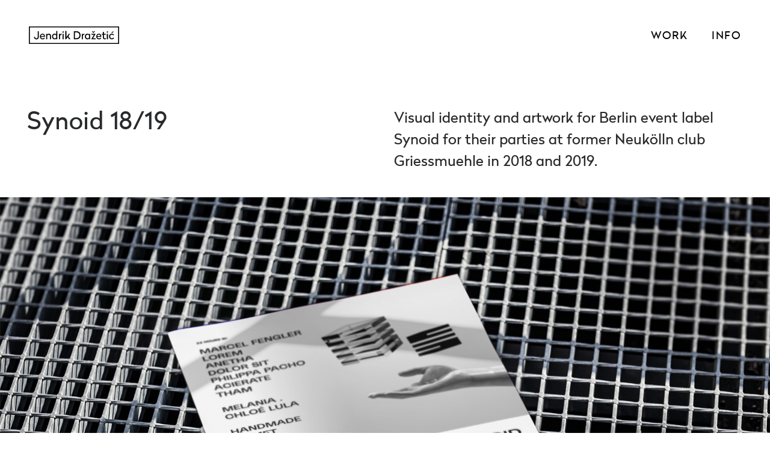

--- FILE ---
content_type: text/html; charset=UTF-8
request_url: http://www.drazetic.de/project/synoid1819
body_size: 22120
content:
<!DOCTYPE html>
<html lang="en-US" data-semplice="4.4.10">
	<head>
		<meta charset="UTF-8" />
		<meta name="viewport" content="width=device-width, initial-scale=1.0, maximum-scale=1.0" />
		<title>Synoid 18/19 &#8211; Jendrik Drazetic</title>
<meta name='robots' content='max-image-preview:large' />
	<style>img:is([sizes="auto" i], [sizes^="auto," i]) { contain-intrinsic-size: 3000px 1500px }</style>
	<link rel='dns-prefetch' href='//www.drazetic.de' />
<link rel='dns-prefetch' href='//stats.wp.com' />
<link rel='dns-prefetch' href='//v0.wordpress.com' />
<script type="text/javascript">
/* <![CDATA[ */
window._wpemojiSettings = {"baseUrl":"https:\/\/s.w.org\/images\/core\/emoji\/16.0.1\/72x72\/","ext":".png","svgUrl":"https:\/\/s.w.org\/images\/core\/emoji\/16.0.1\/svg\/","svgExt":".svg","source":{"concatemoji":"http:\/\/www.drazetic.de\/wp-includes\/js\/wp-emoji-release.min.js?ver=6.8.3"}};
/*! This file is auto-generated */
!function(s,n){var o,i,e;function c(e){try{var t={supportTests:e,timestamp:(new Date).valueOf()};sessionStorage.setItem(o,JSON.stringify(t))}catch(e){}}function p(e,t,n){e.clearRect(0,0,e.canvas.width,e.canvas.height),e.fillText(t,0,0);var t=new Uint32Array(e.getImageData(0,0,e.canvas.width,e.canvas.height).data),a=(e.clearRect(0,0,e.canvas.width,e.canvas.height),e.fillText(n,0,0),new Uint32Array(e.getImageData(0,0,e.canvas.width,e.canvas.height).data));return t.every(function(e,t){return e===a[t]})}function u(e,t){e.clearRect(0,0,e.canvas.width,e.canvas.height),e.fillText(t,0,0);for(var n=e.getImageData(16,16,1,1),a=0;a<n.data.length;a++)if(0!==n.data[a])return!1;return!0}function f(e,t,n,a){switch(t){case"flag":return n(e,"\ud83c\udff3\ufe0f\u200d\u26a7\ufe0f","\ud83c\udff3\ufe0f\u200b\u26a7\ufe0f")?!1:!n(e,"\ud83c\udde8\ud83c\uddf6","\ud83c\udde8\u200b\ud83c\uddf6")&&!n(e,"\ud83c\udff4\udb40\udc67\udb40\udc62\udb40\udc65\udb40\udc6e\udb40\udc67\udb40\udc7f","\ud83c\udff4\u200b\udb40\udc67\u200b\udb40\udc62\u200b\udb40\udc65\u200b\udb40\udc6e\u200b\udb40\udc67\u200b\udb40\udc7f");case"emoji":return!a(e,"\ud83e\udedf")}return!1}function g(e,t,n,a){var r="undefined"!=typeof WorkerGlobalScope&&self instanceof WorkerGlobalScope?new OffscreenCanvas(300,150):s.createElement("canvas"),o=r.getContext("2d",{willReadFrequently:!0}),i=(o.textBaseline="top",o.font="600 32px Arial",{});return e.forEach(function(e){i[e]=t(o,e,n,a)}),i}function t(e){var t=s.createElement("script");t.src=e,t.defer=!0,s.head.appendChild(t)}"undefined"!=typeof Promise&&(o="wpEmojiSettingsSupports",i=["flag","emoji"],n.supports={everything:!0,everythingExceptFlag:!0},e=new Promise(function(e){s.addEventListener("DOMContentLoaded",e,{once:!0})}),new Promise(function(t){var n=function(){try{var e=JSON.parse(sessionStorage.getItem(o));if("object"==typeof e&&"number"==typeof e.timestamp&&(new Date).valueOf()<e.timestamp+604800&&"object"==typeof e.supportTests)return e.supportTests}catch(e){}return null}();if(!n){if("undefined"!=typeof Worker&&"undefined"!=typeof OffscreenCanvas&&"undefined"!=typeof URL&&URL.createObjectURL&&"undefined"!=typeof Blob)try{var e="postMessage("+g.toString()+"("+[JSON.stringify(i),f.toString(),p.toString(),u.toString()].join(",")+"));",a=new Blob([e],{type:"text/javascript"}),r=new Worker(URL.createObjectURL(a),{name:"wpTestEmojiSupports"});return void(r.onmessage=function(e){c(n=e.data),r.terminate(),t(n)})}catch(e){}c(n=g(i,f,p,u))}t(n)}).then(function(e){for(var t in e)n.supports[t]=e[t],n.supports.everything=n.supports.everything&&n.supports[t],"flag"!==t&&(n.supports.everythingExceptFlag=n.supports.everythingExceptFlag&&n.supports[t]);n.supports.everythingExceptFlag=n.supports.everythingExceptFlag&&!n.supports.flag,n.DOMReady=!1,n.readyCallback=function(){n.DOMReady=!0}}).then(function(){return e}).then(function(){var e;n.supports.everything||(n.readyCallback(),(e=n.source||{}).concatemoji?t(e.concatemoji):e.wpemoji&&e.twemoji&&(t(e.twemoji),t(e.wpemoji)))}))}((window,document),window._wpemojiSettings);
/* ]]> */
</script>
<style id='wp-emoji-styles-inline-css' type='text/css'>

	img.wp-smiley, img.emoji {
		display: inline !important;
		border: none !important;
		box-shadow: none !important;
		height: 1em !important;
		width: 1em !important;
		margin: 0 0.07em !important;
		vertical-align: -0.1em !important;
		background: none !important;
		padding: 0 !important;
	}
</style>
<link rel='stylesheet' id='wp-block-library-css' href='http://www.drazetic.de/wp-includes/css/dist/block-library/style.min.css?ver=6.8.3' type='text/css' media='all' />
<style id='classic-theme-styles-inline-css' type='text/css'>
/*! This file is auto-generated */
.wp-block-button__link{color:#fff;background-color:#32373c;border-radius:9999px;box-shadow:none;text-decoration:none;padding:calc(.667em + 2px) calc(1.333em + 2px);font-size:1.125em}.wp-block-file__button{background:#32373c;color:#fff;text-decoration:none}
</style>
<link rel='stylesheet' id='mediaelement-css' href='http://www.drazetic.de/wp-includes/js/mediaelement/mediaelementplayer-legacy.min.css?ver=4.2.17' type='text/css' media='all' />
<link rel='stylesheet' id='wp-mediaelement-css' href='http://www.drazetic.de/wp-includes/js/mediaelement/wp-mediaelement.min.css?ver=6.8.3' type='text/css' media='all' />
<style id='jetpack-sharing-buttons-style-inline-css' type='text/css'>
.jetpack-sharing-buttons__services-list{display:flex;flex-direction:row;flex-wrap:wrap;gap:0;list-style-type:none;margin:5px;padding:0}.jetpack-sharing-buttons__services-list.has-small-icon-size{font-size:12px}.jetpack-sharing-buttons__services-list.has-normal-icon-size{font-size:16px}.jetpack-sharing-buttons__services-list.has-large-icon-size{font-size:24px}.jetpack-sharing-buttons__services-list.has-huge-icon-size{font-size:36px}@media print{.jetpack-sharing-buttons__services-list{display:none!important}}.editor-styles-wrapper .wp-block-jetpack-sharing-buttons{gap:0;padding-inline-start:0}ul.jetpack-sharing-buttons__services-list.has-background{padding:1.25em 2.375em}
</style>
<style id='global-styles-inline-css' type='text/css'>
:root{--wp--preset--aspect-ratio--square: 1;--wp--preset--aspect-ratio--4-3: 4/3;--wp--preset--aspect-ratio--3-4: 3/4;--wp--preset--aspect-ratio--3-2: 3/2;--wp--preset--aspect-ratio--2-3: 2/3;--wp--preset--aspect-ratio--16-9: 16/9;--wp--preset--aspect-ratio--9-16: 9/16;--wp--preset--color--black: #000000;--wp--preset--color--cyan-bluish-gray: #abb8c3;--wp--preset--color--white: #ffffff;--wp--preset--color--pale-pink: #f78da7;--wp--preset--color--vivid-red: #cf2e2e;--wp--preset--color--luminous-vivid-orange: #ff6900;--wp--preset--color--luminous-vivid-amber: #fcb900;--wp--preset--color--light-green-cyan: #7bdcb5;--wp--preset--color--vivid-green-cyan: #00d084;--wp--preset--color--pale-cyan-blue: #8ed1fc;--wp--preset--color--vivid-cyan-blue: #0693e3;--wp--preset--color--vivid-purple: #9b51e0;--wp--preset--gradient--vivid-cyan-blue-to-vivid-purple: linear-gradient(135deg,rgba(6,147,227,1) 0%,rgb(155,81,224) 100%);--wp--preset--gradient--light-green-cyan-to-vivid-green-cyan: linear-gradient(135deg,rgb(122,220,180) 0%,rgb(0,208,130) 100%);--wp--preset--gradient--luminous-vivid-amber-to-luminous-vivid-orange: linear-gradient(135deg,rgba(252,185,0,1) 0%,rgba(255,105,0,1) 100%);--wp--preset--gradient--luminous-vivid-orange-to-vivid-red: linear-gradient(135deg,rgba(255,105,0,1) 0%,rgb(207,46,46) 100%);--wp--preset--gradient--very-light-gray-to-cyan-bluish-gray: linear-gradient(135deg,rgb(238,238,238) 0%,rgb(169,184,195) 100%);--wp--preset--gradient--cool-to-warm-spectrum: linear-gradient(135deg,rgb(74,234,220) 0%,rgb(151,120,209) 20%,rgb(207,42,186) 40%,rgb(238,44,130) 60%,rgb(251,105,98) 80%,rgb(254,248,76) 100%);--wp--preset--gradient--blush-light-purple: linear-gradient(135deg,rgb(255,206,236) 0%,rgb(152,150,240) 100%);--wp--preset--gradient--blush-bordeaux: linear-gradient(135deg,rgb(254,205,165) 0%,rgb(254,45,45) 50%,rgb(107,0,62) 100%);--wp--preset--gradient--luminous-dusk: linear-gradient(135deg,rgb(255,203,112) 0%,rgb(199,81,192) 50%,rgb(65,88,208) 100%);--wp--preset--gradient--pale-ocean: linear-gradient(135deg,rgb(255,245,203) 0%,rgb(182,227,212) 50%,rgb(51,167,181) 100%);--wp--preset--gradient--electric-grass: linear-gradient(135deg,rgb(202,248,128) 0%,rgb(113,206,126) 100%);--wp--preset--gradient--midnight: linear-gradient(135deg,rgb(2,3,129) 0%,rgb(40,116,252) 100%);--wp--preset--font-size--small: 13px;--wp--preset--font-size--medium: 20px;--wp--preset--font-size--large: 36px;--wp--preset--font-size--x-large: 42px;--wp--preset--spacing--20: 0.44rem;--wp--preset--spacing--30: 0.67rem;--wp--preset--spacing--40: 1rem;--wp--preset--spacing--50: 1.5rem;--wp--preset--spacing--60: 2.25rem;--wp--preset--spacing--70: 3.38rem;--wp--preset--spacing--80: 5.06rem;--wp--preset--shadow--natural: 6px 6px 9px rgba(0, 0, 0, 0.2);--wp--preset--shadow--deep: 12px 12px 50px rgba(0, 0, 0, 0.4);--wp--preset--shadow--sharp: 6px 6px 0px rgba(0, 0, 0, 0.2);--wp--preset--shadow--outlined: 6px 6px 0px -3px rgba(255, 255, 255, 1), 6px 6px rgba(0, 0, 0, 1);--wp--preset--shadow--crisp: 6px 6px 0px rgba(0, 0, 0, 1);}:where(.is-layout-flex){gap: 0.5em;}:where(.is-layout-grid){gap: 0.5em;}body .is-layout-flex{display: flex;}.is-layout-flex{flex-wrap: wrap;align-items: center;}.is-layout-flex > :is(*, div){margin: 0;}body .is-layout-grid{display: grid;}.is-layout-grid > :is(*, div){margin: 0;}:where(.wp-block-columns.is-layout-flex){gap: 2em;}:where(.wp-block-columns.is-layout-grid){gap: 2em;}:where(.wp-block-post-template.is-layout-flex){gap: 1.25em;}:where(.wp-block-post-template.is-layout-grid){gap: 1.25em;}.has-black-color{color: var(--wp--preset--color--black) !important;}.has-cyan-bluish-gray-color{color: var(--wp--preset--color--cyan-bluish-gray) !important;}.has-white-color{color: var(--wp--preset--color--white) !important;}.has-pale-pink-color{color: var(--wp--preset--color--pale-pink) !important;}.has-vivid-red-color{color: var(--wp--preset--color--vivid-red) !important;}.has-luminous-vivid-orange-color{color: var(--wp--preset--color--luminous-vivid-orange) !important;}.has-luminous-vivid-amber-color{color: var(--wp--preset--color--luminous-vivid-amber) !important;}.has-light-green-cyan-color{color: var(--wp--preset--color--light-green-cyan) !important;}.has-vivid-green-cyan-color{color: var(--wp--preset--color--vivid-green-cyan) !important;}.has-pale-cyan-blue-color{color: var(--wp--preset--color--pale-cyan-blue) !important;}.has-vivid-cyan-blue-color{color: var(--wp--preset--color--vivid-cyan-blue) !important;}.has-vivid-purple-color{color: var(--wp--preset--color--vivid-purple) !important;}.has-black-background-color{background-color: var(--wp--preset--color--black) !important;}.has-cyan-bluish-gray-background-color{background-color: var(--wp--preset--color--cyan-bluish-gray) !important;}.has-white-background-color{background-color: var(--wp--preset--color--white) !important;}.has-pale-pink-background-color{background-color: var(--wp--preset--color--pale-pink) !important;}.has-vivid-red-background-color{background-color: var(--wp--preset--color--vivid-red) !important;}.has-luminous-vivid-orange-background-color{background-color: var(--wp--preset--color--luminous-vivid-orange) !important;}.has-luminous-vivid-amber-background-color{background-color: var(--wp--preset--color--luminous-vivid-amber) !important;}.has-light-green-cyan-background-color{background-color: var(--wp--preset--color--light-green-cyan) !important;}.has-vivid-green-cyan-background-color{background-color: var(--wp--preset--color--vivid-green-cyan) !important;}.has-pale-cyan-blue-background-color{background-color: var(--wp--preset--color--pale-cyan-blue) !important;}.has-vivid-cyan-blue-background-color{background-color: var(--wp--preset--color--vivid-cyan-blue) !important;}.has-vivid-purple-background-color{background-color: var(--wp--preset--color--vivid-purple) !important;}.has-black-border-color{border-color: var(--wp--preset--color--black) !important;}.has-cyan-bluish-gray-border-color{border-color: var(--wp--preset--color--cyan-bluish-gray) !important;}.has-white-border-color{border-color: var(--wp--preset--color--white) !important;}.has-pale-pink-border-color{border-color: var(--wp--preset--color--pale-pink) !important;}.has-vivid-red-border-color{border-color: var(--wp--preset--color--vivid-red) !important;}.has-luminous-vivid-orange-border-color{border-color: var(--wp--preset--color--luminous-vivid-orange) !important;}.has-luminous-vivid-amber-border-color{border-color: var(--wp--preset--color--luminous-vivid-amber) !important;}.has-light-green-cyan-border-color{border-color: var(--wp--preset--color--light-green-cyan) !important;}.has-vivid-green-cyan-border-color{border-color: var(--wp--preset--color--vivid-green-cyan) !important;}.has-pale-cyan-blue-border-color{border-color: var(--wp--preset--color--pale-cyan-blue) !important;}.has-vivid-cyan-blue-border-color{border-color: var(--wp--preset--color--vivid-cyan-blue) !important;}.has-vivid-purple-border-color{border-color: var(--wp--preset--color--vivid-purple) !important;}.has-vivid-cyan-blue-to-vivid-purple-gradient-background{background: var(--wp--preset--gradient--vivid-cyan-blue-to-vivid-purple) !important;}.has-light-green-cyan-to-vivid-green-cyan-gradient-background{background: var(--wp--preset--gradient--light-green-cyan-to-vivid-green-cyan) !important;}.has-luminous-vivid-amber-to-luminous-vivid-orange-gradient-background{background: var(--wp--preset--gradient--luminous-vivid-amber-to-luminous-vivid-orange) !important;}.has-luminous-vivid-orange-to-vivid-red-gradient-background{background: var(--wp--preset--gradient--luminous-vivid-orange-to-vivid-red) !important;}.has-very-light-gray-to-cyan-bluish-gray-gradient-background{background: var(--wp--preset--gradient--very-light-gray-to-cyan-bluish-gray) !important;}.has-cool-to-warm-spectrum-gradient-background{background: var(--wp--preset--gradient--cool-to-warm-spectrum) !important;}.has-blush-light-purple-gradient-background{background: var(--wp--preset--gradient--blush-light-purple) !important;}.has-blush-bordeaux-gradient-background{background: var(--wp--preset--gradient--blush-bordeaux) !important;}.has-luminous-dusk-gradient-background{background: var(--wp--preset--gradient--luminous-dusk) !important;}.has-pale-ocean-gradient-background{background: var(--wp--preset--gradient--pale-ocean) !important;}.has-electric-grass-gradient-background{background: var(--wp--preset--gradient--electric-grass) !important;}.has-midnight-gradient-background{background: var(--wp--preset--gradient--midnight) !important;}.has-small-font-size{font-size: var(--wp--preset--font-size--small) !important;}.has-medium-font-size{font-size: var(--wp--preset--font-size--medium) !important;}.has-large-font-size{font-size: var(--wp--preset--font-size--large) !important;}.has-x-large-font-size{font-size: var(--wp--preset--font-size--x-large) !important;}
:where(.wp-block-post-template.is-layout-flex){gap: 1.25em;}:where(.wp-block-post-template.is-layout-grid){gap: 1.25em;}
:where(.wp-block-columns.is-layout-flex){gap: 2em;}:where(.wp-block-columns.is-layout-grid){gap: 2em;}
:root :where(.wp-block-pullquote){font-size: 1.5em;line-height: 1.6;}
</style>
<link rel='stylesheet' id='semplice-stylesheet-css' href='http://www.drazetic.de/wp-content/themes/semplice4/style.css?ver=4.4.10' type='text/css' media='all' />
<link rel='stylesheet' id='semplice-frontend-stylesheet-css' href='http://www.drazetic.de/wp-content/themes/semplice4/assets/css/frontend.min.css?ver=4.4.10' type='text/css' media='all' />
<script type="text/javascript" src="http://www.drazetic.de/wp-includes/js/jquery/jquery.min.js?ver=3.7.1" id="jquery-core-js"></script>
<script type="text/javascript" src="http://www.drazetic.de/wp-includes/js/jquery/jquery-migrate.min.js?ver=3.4.1" id="jquery-migrate-js"></script>
<link rel="https://api.w.org/" href="http://www.drazetic.de/wp-json/" /><link rel="EditURI" type="application/rsd+xml" title="RSD" href="http://www.drazetic.de/xmlrpc.php?rsd" />
<meta name="generator" content="WordPress 6.8.3" />
<link rel="canonical" href="http://www.drazetic.de/project/synoid1819" />
<link rel="alternate" title="oEmbed (JSON)" type="application/json+oembed" href="http://www.drazetic.de/wp-json/oembed/1.0/embed?url=http%3A%2F%2Fwww.drazetic.de%2Fproject%2Fsynoid1819" />
<link rel="alternate" title="oEmbed (XML)" type="text/xml+oembed" href="http://www.drazetic.de/wp-json/oembed/1.0/embed?url=http%3A%2F%2Fwww.drazetic.de%2Fproject%2Fsynoid1819&#038;format=xml" />

<!-- Following meta-tags generated by TG Facebook Meta Tags Plugin : http://www.tekgazet.com/tg-facebook-meta-tags-plugin --> 
<link rel="canonical" href="http://www.drazetic.de/project/synoid1819" /> 
<meta property="og:url" content="http://www.drazetic.de/project/synoid1819" /> 
<meta property="og:type" content="article" /> 
<meta property="og:title" content="Synoid 18/19" /> 
<meta property="og:site_name" content="Jendrik Drazetic" /> 
<meta property="og:description" content="" /> 
	<style>img#wpstats{display:none}</style>
		<style type="text/css" id="semplice-webfonts-selfhosted">@font-face{
font-family: 'radikal';
src: url('http://www.drazetic.de/webfonts/radikal.eot');
src: url('http://www.drazetic.de/webfonts/radikal.eot?#iefix') format('embedded-opentype'),
url('http://www.drazetic.de/webfonts/radikal.woff') format('woff'),
url('http://www.drazetic.de/webfonts/radikal.ttf') format('truetype'),
url('http://www.drazetic.de/webfonts/radikal.svg#webfont') format('svg');
}</style><style type="text/css" id="semplice-webfonts-css">.font_vr0utiyyf, [data-font="font_vr0utiyyf"], [data-font="font_vr0utiyyf"] li a, #content-holder h1, #content-holder h2, #content-holder h3, #content-holder h4, #content-holder h5, #content-holder h6, #content-holder p, #content-holder li {font-family: "radikal", sans-serif;font-weight: 400;font-style: normal;}</style>
		<style type="text/css" id="semplice-custom-css">
			
				@media screen and (min-width: 1170px) {
					.container-fluid, .container, .admin-container {
						padding: 0 1.66667rem 0 1.66667rem;
					}
				}
			.container {
			max-width: 1230px;
		}@media screen and (min-width: 1170px) { .row {
			margin-left: -15px;
			margin-right: -15px;
		}.column, .grid-column {
			padding-left: 15px;
			padding-right: 15px;
		}}
			#content-holder h1 { font-size: 2.2222222222222223rem;line-height: 2.7777777777777777rem;letter-spacing: 0.027777777777777776rem;}#content-holder h2 { letter-spacing: 0.022222222222222223rem;}#content-holder h3 { letter-spacing: 0.016666666666666666rem;}#content-holder p, #content-holder li { font-size: 0.8333333333333334rem;letter-spacing: 0.022222222222222223rem;}@media screen and (min-width: 992px) and (max-width: 1169.98px) { #content-holder h1 { font-size: 2.04rem; line-height: 2.56rem; }#content-holder h2 { font-size: 1.84rem; line-height: 2.45rem; }#content-holder h3 { font-size: 1.49rem; line-height: 1.92rem; }#content-holder h4 { font-size: 1.28rem; line-height: 1.92rem; }#content-holder h5 { font-size: 1.11rem; line-height: 1.78rem; }#content-holder h6 { font-size: 1rem; line-height: 1.67rem; }}@media screen and (min-width: 768px) and (max-width: 991.98px) { #content-holder h1 { font-size: 1.91rem; line-height: 2.39rem; }#content-holder h2 { font-size: 1.76rem; line-height: 2.35rem; }#content-holder h3 { font-size: 1.43rem; line-height: 1.84rem; }#content-holder h4 { font-size: 1.23rem; line-height: 1.84rem; }#content-holder h5 { font-size: 1.11rem; line-height: 1.78rem; }#content-holder h6 { font-size: 1rem; line-height: 1.67rem; }}@media screen and (min-width: 544px) and (max-width: 767.98px) { #content-holder h1 { font-size: 1.82rem; line-height: 2.28rem; }#content-holder h2 { font-size: 1.68rem; line-height: 2.24rem; }#content-holder h3 { font-size: 1.4rem; line-height: 1.8rem; }#content-holder h4 { font-size: 1.2rem; line-height: 1.8rem; }#content-holder h5 { font-size: 1.11rem; line-height: 1.78rem; }#content-holder h6 { font-size: 1rem; line-height: 1.67rem; }}@media screen and (max-width: 543.98px) { #content-holder h1 { font-size: 1.73rem; line-height: 2.17rem; }#content-holder h2 { font-size: 1.6rem; line-height: 2.13rem; }#content-holder h3 { font-size: 1.37rem; line-height: 1.76rem; }#content-holder h4 { font-size: 1.17rem; line-height: 1.76rem; }#content-holder h5 { font-size: 1.11rem; line-height: 1.78rem; }#content-holder h6 { font-size: 1rem; line-height: 1.67rem; }}
			
			
		.project-panel {
			background: #f5f5f5;
			padding: 0rem 0rem;
		}
		.pp-thumbs {
			margin-bottom: -0rem;
		}
		#content-holder .panel-label, .projectpanel-preview .panel-label {
			color: #000000;
			font-size: 1.777777777777778rem;
			text-transform: none;
			padding-left: 0rem;
			padding-bottom: 0rem;
			text-align: left;
			line-height: 1;
		}
		.project-panel .pp-title {
			padding: 0rem 0rem 0rem 0rem;
		}
		.project-panel .pp-title a {
			color: #000000; 
			font-size: 0.7222222222222222rem; 
			text-transform: none;
		} 
		.project-panel .pp-title span {
			color: #999999;
			font-size: 0.7222222222222222rem;
			text-transform: none;
		}
	
			a { color: #0021ff; }img {
  -webkit-touch-callout: none; /* iOS Safari */
    -webkit-user-select: none; /* Safari */
     -khtml-user-select: none; /* Konqueror HTML */
       -moz-user-select: none; /* Firefox */
        -ms-user-select: none; /* Internet Explorer/Edge */
            user-select: none; /* Non-prefixed version, currently
                                  supported by Chrome and Opera */
}

@media only screen and (min-width: 770px) {
	.fixed {
  		position: fixed !important;
	}

	.top {
  		top: 200px !important;
	}	
  
  	.footertop {
  		margin-top: 200px !important;
	}
 }
 #nprogress .bar { background: #0021ff; }.back-to-top a svg { fill: #757575; }
		</style>
	
		<style type="text/css" id="2028-post-css">
			#content-2028 #column_76bc3c5d2 {padding-bottom: 0rem;}#content-2028 #content_4bda9db9f {margin-top: -3.3333333333333335rem;padding-bottom: 0.2777777777777778rem;}#content-2028 #content_4bda9db9f .is-content {}#content-2028 #section_c53588566 {padding-top: 3.3333333333333335rem;padding-bottom: 0rem;}#content-2028 #section_e791a68f5 {margin-top: 2.2222222222222223rem;}#content-2028 #section_c6e75acc9 {margin-top: 5.555555555555555rem;}#content-2028 #content_77c0f48f6 {padding-top: 13.88888888888889rem;}#content-2028 #content_77c0f48f6 .is-content {}@media screen and (min-width: 544px) and (max-width: 767.98px) { #content-2028 #content_77c0f48f6 {padding-top: 8.333333333333334rem;}#content-2028 #content_77c0f48f6 .is-content {}}@media screen and (max-width: 543.98px) { #content-2028 #content_77c0f48f6 {padding-top: 5.555555555555555rem;}#content-2028 #content_77c0f48f6 .is-content {}}#content-2028 #content_w7237o0rl {padding-top: 2.2222222222222223rem;}#content-2028 #content_w7237o0rl .is-content {}#content-2028 #content_ukj6t6cpi {padding-top: 2.2222222222222223rem;}#content-2028 #content_ukj6t6cpi .is-content {}#content-2028 #section_02b6f81c4 {margin-top: 5.555555555555555rem;}#content-2028 #content_f915a4fc1 {padding-top: 0rem;}#content-2028 #content_f915a4fc1 .is-content {}#content-2028 #section_950f1b0b8 {padding-top: 0rem;margin-top: 5.555555555555555rem;}@media screen and (min-width: 544px) and (max-width: 767.98px) { #content-2028 #section_950f1b0b8 {margin-top: 2.2222222222222223rem;}}@media screen and (max-width: 543.98px) { #content-2028 #section_950f1b0b8 {margin-top: 1.6666666666666667rem;}}#content-2028 #section_5505366af {margin-top: 5rem;}#content-2028 #section_3ebc40adc {margin-top: 4.444444444444445rem;background-color: #dddddd;}#content-2028 #column_b2214a41b {padding-top: 4.444444444444445rem;}#content-2028 .thumb .thumb-inner .thumb-hover {background-color: rgba(0, 33, 255, 0.85);background-size: auto;background-position: 0% 0%;background-repeat: no-repeat;}#content-2028 .thumb .thumb-hover-meta { padding: 2.22rem; }#content-2028 .thumb .thumb-hover-meta .title { color: #ffffff; font-size: 1.33rem; text-transform: none; }#content-2028 .thumb .thumb-hover-meta .category { color: #999999; font-size: 1rem; text-transform: none; }#content-2028 .thumb video { opacity: 1; }#content-2028 #project-1885 .thumb-inner .thumb-hover {background-color: rgba(0, 0, 0, 0.5);background-image: url(http://www.drazetic.de/wp-content/uploads/2018/09/180917_siebenjahregm_poster.jpg);background-size: cover;background-position: 0% 0%;background-repeat: no-repeat;}#content-2028 #project-1885 .thumb-hover-meta { padding: 2.22rem; }#content-2028 #project-1885 .thumb-hover-meta .title { color: #ffffff; font-size: 1.33rem; text-transform: none; }#content-2028 #project-1885 .thumb-hover-meta .category { color: #999999; font-size: 1rem; text-transform: none; }#content-2028 #project-1885 video { opacity: 1; }#content-2028 #project-1779 .thumb-inner .thumb-hover {background-color: rgba(0, 0, 0, 0.7);background-image: url(http://www.drazetic.de/wp-content/uploads/2017/09/Synoid_Poster_1-1.jpg);background-size: cover;background-position: 0% 0%;background-repeat: no-repeat;}#content-2028 #project-1779 .thumb-hover-meta { padding: 2.22rem; }#content-2028 #project-1779 .thumb-hover-meta .title { color: #ffffff; font-size: 3.888888888888889rem; text-transform: none; }#content-2028 #project-1779 .thumb-hover-meta .category { color: #999999; font-size: 1rem; text-transform: none; }#content-2028 #project-1779 video { opacity: 1; }#content-2028 #project-1763 .thumb-inner .thumb-hover {background-color: rgba(0, 0, 0, 0.7);background-image: url(http://www.drazetic.de/wp-content/uploads/2017/09/Poster_2-2.jpg);background-size: cover;background-position: 0% 0%;background-repeat: no-repeat;}#content-2028 #project-1763 .thumb-hover-meta { padding: 2.22rem; }#content-2028 #project-1763 .thumb-hover-meta .title { color: #ffffff; font-size: 1.33rem; text-transform: none; }#content-2028 #project-1763 .thumb-hover-meta .category { color: #999999; font-size: 1rem; text-transform: none; }#content-2028 #project-1763 video { opacity: 1; }#content-2028 #project-1718 .thumb-inner .thumb-hover {background-color: rgba(0, 0, 0, 0.7);background-image: url(http://www.drazetic.de/wp-content/uploads/2017/09/FJG_Poster-1.jpg);background-size: cover;background-position: 0% 0%;background-repeat: no-repeat;}#content-2028 #project-1718 .thumb-hover-meta { padding: 2.22rem; }#content-2028 #project-1718 .thumb-hover-meta .title { color: #ffffff; font-size: 1.33rem; text-transform: none; }#content-2028 #project-1718 .thumb-hover-meta .category { color: #999999; font-size: 1rem; text-transform: none; }#content-2028 #project-1718 video { opacity: 1; }
					#content-2028 #content_eca8d1917 .thumb .post-title { 
						padding: 1rem 0 0 0;
					}
					#content_eca8d1917 .thumb .post-title,
					#content_eca8d1917 .thumb .post-title a {
						color: #000000;
						font-size: 16px;
						text-transform: none;
					}
					#content_eca8d1917 .thumb .post-title span,
					#content_eca8d1917 .thumb .post-title a span {
						color: #999999;
						font-size: 14px;
						text-transform: none;
						padding-top: 0.4444444444444444rem;
					}
					#content-2028 #content_eca8d1917 nav ul li a {
						color: #bbbbbb;
						text-transform: none;
					}
					#content-2028 #content_eca8d1917 nav ul li a:hover,
					#content-2028 #content_eca8d1917 nav ul li a.pg-filter-active {
						color: #000000;
						text-decoration: none;
					}
				#masonry-content_eca8d1917{ margin: auto -0px !important; } .masonry-content_eca8d1917-item { margin: 0px; padding-left: 0px; padding-right: 0px; padding-bottom: 0px; }#content-2028 #content_eca8d1917 {padding-top: 4.444444444444445rem;}#content-2028 #content_eca8d1917 .is-content {}#content-2028 .transition-wrap {}#content-2028 #section_038a2259d {background-color: #dddddd;}#content-2028 #column_c920ee877 {padding-top: 4.444444444444445rem;padding-bottom: 4.444444444444445rem;}#content-2028 #column_fcf24dd85 {padding-top: 4.444444444444445rem;padding-bottom: 4.444444444444445rem;}@media screen and (max-width: 543.98px) { #content-2028 #column_fcf24dd85 {padding-top: 0rem;}}#content-2028 #column_2b27dcf1b {padding-top: 4.444444444444445rem;padding-bottom: 4.444444444444445rem;}@media screen and (max-width: 543.98px) { #content-2028 #column_2b27dcf1b {padding-top: 0rem;}}
			.nav_tjqh89ldz { background-color: rgba(245, 245, 245, 0);; }.nav_tjqh89ldz { height: 6.666666666666667rem; }.is-frontend #content-2028 .sections { margin-top: 6.666666666666667rem; }.nav_tjqh89ldz { padding-top: 0rem; }.nav_tjqh89ldz { padding-bottom: 0rem; }.nav_tjqh89ldz .navbar-inner .navbar-left, .nav_tjqh89ldz .navbar-inner .navbar-center { left: 2.6666666666666665rem; }.nav_tjqh89ldz .container-fluid .navbar-inner .navbar-right { right: 2.6666666666666665rem; }.nav_tjqh89ldz .container-fluid .hamburger a:after { padding-right: 1.1111111111111rem; }.nav_tjqh89ldz .logo img, .nav_tjqh89ldz .logo svg { width: 8.333333333333334rem; }.nav_tjqh89ldz .navbar-inner .hamburger a.menu-icon span { background-color: #000000; }.nav_tjqh89ldz .navbar-inner .hamburger a.menu-icon { width: 7.222222222222222rem; }.nav_tjqh89ldz .navbar-inner .hamburger a.menu-icon span { height: 2px; }.nav_tjqh89ldz .navbar-inner .hamburger a.open-menu span::before { transform: translateY(-9px); }.nav_tjqh89ldz .navbar-inner .hamburger a.open-menu span::after { transform: translateY(9px); }.nav_tjqh89ldz .navbar-inner .hamburger a.open-menu:hover span::before { transform: translateY(-11px); }.nav_tjqh89ldz .navbar-inner .hamburger a.open-menu:hover span::after { transform: translateY(11px); }.nav_tjqh89ldz .navbar-inner .hamburger a.menu-icon { height: 20px; }.nav_tjqh89ldz .navbar-inner .hamburger a.menu-icon span { margin-top: 10px; }.nav_tjqh89ldz .navbar-inner nav ul li a span { font-size: 1rem; }.nav_tjqh89ldz .navbar-inner nav ul li a span { color: #000000; }.nav_tjqh89ldz .navbar-inner nav ul li a { padding-left: 1.1111111111111rem; }.nav_tjqh89ldz .navbar-inner nav ul li a { padding-right: 1.1111111111111rem; }.nav_tjqh89ldz .navbar-inner nav ul li a span { text-transform: uppercase; }.nav_tjqh89ldz .navbar-inner nav ul li a span { letter-spacing: 0.08333333333333333rem; }.nav_tjqh89ldz .navbar-inner nav ul li a span { border-bottom-width: 0rem; }.nav_tjqh89ldz .navbar-inner nav ul li a span { padding-bottom: 2.7777777777777777rem; }.nav_tjqh89ldz .navbar-inner nav ul li a:hover span, .navbar-inner nav ul li.current-menu-item a span, .navbar-inner nav ul li.current_page_item a span, .nav_tjqh89ldz .navbar-inner nav ul li.wrap-focus a span { color: #0021ff; }.nav_tjqh89ldz .navbar-inner nav ul li.current-menu-item a span { color: #0021ff; }.nav_tjqh89ldz .navbar-inner nav ul li.current_page_item a span { color: #0021ff; }[data-post-type="project"] .navbar-inner nav ul li.portfolio-grid a span, [data-post-type="post"] .navbar-inner nav ul li.blog-overview a span { color: #0021ff; }#overlay-menu { background-color: rgba(255, 255, 255, 0.95); }#overlay-menu .overlay-menu-inner nav { text-align: center; }#overlay-menu .overlay-menu-inner nav ul li a span { font-size: 1.6666666666666667rem; }#overlay-menu .overlay-menu-inner nav ul li a span { color: #000000; }#overlay-menu .overlay-menu-inner nav ul li a span { text-transform: uppercase; }#overlay-menu .overlay-menu-inner nav ul li a span { letter-spacing: 0.16666666666666666rem; }#overlay-menu .overlay-menu-inner nav ul li a span { border-bottom-width: 0rem; }#overlay-menu .overlay-menu-inner nav ul li a:hover span { color: #0021ff; }#overlay-menu .overlay-menu-inner nav ul li.current-menu-item a span { color: #0021ff; }#overlay-menu .overlay-menu-inner nav ul li.current_page_item a span { color: #0021ff; }[data-post-type="project"] #overlay-menu .overlay-menu-inner nav ul li.portfolio-grid a span, [data-post-type="post"] #overlay-menu .overlay-menu-inner nav ul li.blog-overview a span { color: #0021ff; }@media screen and (min-width: 992px) and (max-width: 1169.98px) { .nav_tjqh89ldz .navbar-inner .hamburger a.menu-icon { height: 20px; }.nav_tjqh89ldz .navbar-inner .hamburger a.menu-icon span { margin-top: 10px; }}@media screen and (min-width: 768px) and (max-width: 991.98px) { .nav_tjqh89ldz .navbar-inner .hamburger a.menu-icon { height: 20px; }.nav_tjqh89ldz .navbar-inner .hamburger a.menu-icon span { margin-top: 10px; }}@media screen and (min-width: 544px) and (max-width: 767.98px) { .nav_tjqh89ldz .navbar-inner .hamburger a.menu-icon { height: 20px; }.nav_tjqh89ldz .navbar-inner .hamburger a.menu-icon span { margin-top: 10px; }}@media screen and (max-width: 543.98px) { .nav_tjqh89ldz .navbar-inner .hamburger a.menu-icon { height: 20px; }.nav_tjqh89ldz .navbar-inner .hamburger a.menu-icon span { margin-top: 10px; }}
		</style>
	
<!-- Jetpack Open Graph Tags -->
<meta property="og:type" content="article" />
<meta property="og:title" content="Synoid 18/19" />
<meta property="og:url" content="http://www.drazetic.de/project/synoid1819" />
<meta property="og:description" content="Visit the post for more." />
<meta property="article:published_time" content="2023-04-18T05:14:36+00:00" />
<meta property="article:modified_time" content="2023-04-18T05:22:27+00:00" />
<meta property="og:site_name" content="Jendrik Drazetic" />
<meta property="og:image" content="http://www.drazetic.de/wp-content/uploads/2015/08/cropped-SiteIcon-01.png" />
<meta property="og:image:width" content="512" />
<meta property="og:image:height" content="512" />
<meta property="og:image:alt" content="" />
<meta property="og:locale" content="en_US" />
<meta name="twitter:text:title" content="Synoid 18/19" />
<meta name="twitter:image" content="http://www.drazetic.de/wp-content/uploads/2015/08/cropped-SiteIcon-01-270x270.png" />
<meta name="twitter:card" content="summary" />
<meta name="twitter:description" content="Visit the post for more." />

<!-- End Jetpack Open Graph Tags -->
<link rel="icon" href="http://www.drazetic.de/wp-content/uploads/2015/08/cropped-SiteIcon-01-32x32.png" sizes="32x32" />
<link rel="icon" href="http://www.drazetic.de/wp-content/uploads/2015/08/cropped-SiteIcon-01-192x192.png" sizes="192x192" />
<link rel="apple-touch-icon" href="http://www.drazetic.de/wp-content/uploads/2015/08/cropped-SiteIcon-01-180x180.png" />
<meta name="msapplication-TileImage" content="http://www.drazetic.de/wp-content/uploads/2015/08/cropped-SiteIcon-01-270x270.png" />
		<style>html{margin-top:0px!important;}#wpadminbar{top:auto!important;bottom:0;}</style>
			</head>
	<body class="wp-singular project-template-default single single-project postid-2028 wp-theme-semplice4 is-frontend dynamic-mode mejs-semplice-ui"bgcolor="#ffffff" data-post-type="project" data-post-id="2028">
		<div id="content-holder" data-active-post="2028">
			
						<header class="nav_tjqh89ldz semplice-navbar active-navbar sticky-nav  scroll-to-top" data-cover-transparent="disabled" data-bg-overlay-visibility="visible"data-mobile-fallback="enabled">
							<div class="container-fluid" data-nav="logo-left-menu-right">
								<div class="navbar-inner menu-type-text" data-xl-width="12" data-navbar-type="container-fluid">
									<div class="logo navbar-left"><a href="http://www.drazetic.de" title="Jendrik Drazetic"><svg id="Ebene_1" data-name="Ebene 1" xmlns="http://www.w3.org/2000/svg" viewBox="0 0 300 58.01"><title>Logo</title><path d="M300,58H0V0H300ZM3.22,54.79H296.78V3.22H3.22Z"/><path d="M33,34.92C33,39.83,29.75,43,25,43c-4.37,0-8.17-3-8.17-8.64h3.61c0,3.33,1.73,5.24,4.45,5.24s4.48-1.81,4.48-4.84V15.94H33Z"/><path d="M53.57,33.29V34.7H40.27c.11,3.33,2.06,5.13,5.49,5.13a5.81,5.81,0,0,0,4.91-2.31l2.46,2.06a8.88,8.88,0,0,1-7.37,3.29c-5.6,0-9.07-3.94-9.07-9.4S40.27,24,45.36,24C50.79,24,53.57,28.19,53.57,33.29Zm-13.3-1.48h9.79C50,29,48.29,27,45.36,27A4.82,4.82,0,0,0,40.27,31.81Z"/><path d="M73.52,31.77V42.51H70V32c0-2.75-1.63-4.63-4.19-4.63-2.13,0-3.58,1.3-4.7,2.89V42.51H57.55V24.36h3.22l.14,2.2A7.11,7.11,0,0,1,66.65,24C71,24,73.52,27.11,73.52,31.77Z"/><path d="M94.48,42.51H91.27l-.14-2.21a7.06,7.06,0,0,1-5.82,2.57c-5,0-8.38-4-8.38-9.43S80.32,24,85.3,24a7.16,7.16,0,0,1,5.64,2.31V15h3.54Zm-14-9.07c0,3.76,2.28,6.29,5.46,6.29a5.59,5.59,0,0,0,5-3.07V30.22a5.59,5.59,0,0,0-5-3.07C82.77,27.15,80.5,29.67,80.5,33.43Z"/><path d="M108.83,27.54h-.33c-2.24,0-3.69,1.27-4.91,3V42.51h-3.54V24.36h3.22l.18,2.46A6.19,6.19,0,0,1,108.83,24Z"/><path d="M116.24,18.51a2.31,2.31,0,1,1-2.31-2.31A2.26,2.26,0,0,1,116.24,18.51Zm-.58,24h-3.54V24.36h3.54Z"/><path d="M124.81,36l7.84-11.64h4.23l-5.57,7.95,6.47,10.19h-4.16l-4.55-7.27-5,7.27h-2.86V15h3.54Z"/><path d="M171.83,29.2c0,8.39-5.24,13.3-14.28,13.3h-8V15.94h8C166.52,15.94,171.83,20.82,171.83,29.2Zm-18.61-9.83V39.11h4.23c6.9,0,10.66-3.65,10.66-9.9s-3.83-9.83-10.66-9.83Z"/><path d="M184.59,27.54h-.33c-2.24,0-3.69,1.27-4.91,3V42.51h-3.54V24.36H179l.18,2.46A6.19,6.19,0,0,1,184.59,24Z"/><path d="M200.38,26.57l.14-2.2h3.22V42.51h-3.22l-.14-2.21a7.06,7.06,0,0,1-5.82,2.57c-5,0-8.38-4-8.38-9.43s3.4-9.43,8.38-9.43A7.06,7.06,0,0,1,200.38,26.57Zm-10.63,6.87c0,3.76,2.28,6.29,5.46,6.29a5.59,5.59,0,0,0,5-3.07V30.22a5.59,5.59,0,0,0-5-3.07C192,27.15,189.76,29.67,189.76,33.43Z"/><path d="M222,24.51l-9,15h9v3H207.36v-.14l9-15H207.9v-3H222Zm-7.34-2.6-5.6-6h3.22l2.38,2.35L217,15.87h3.22Z"/><path d="M240.86,33.29V34.7h-13.3c.11,3.33,2.06,5.13,5.49,5.13A5.81,5.81,0,0,0,238,37.52l2.46,2.06a8.88,8.88,0,0,1-7.37,3.29c-5.6,0-9.07-3.94-9.07-9.4S227.56,24,232.66,24C238.08,24,240.86,28.19,240.86,33.29Zm-13.3-1.48h9.79c-.11-2.85-1.77-4.77-4.7-4.77A4.82,4.82,0,0,0,227.56,31.81Z"/><path d="M249.58,24.36h5.71v3h-5.71v9a3,3,0,0,0,3.11,3.25,5,5,0,0,0,2.6-.58l1,2.78a7.22,7.22,0,0,1-3.9,1c-3.87,0-6.36-2.24-6.36-6.43v-9h-3.54v-3H246V18.22h3.54Z"/><path d="M263.35,18.51A2.31,2.31,0,1,1,261,16.19,2.26,2.26,0,0,1,263.35,18.51Zm-.58,24h-3.54V24.36h3.54Z"/><path d="M283.08,27.9l-2.64,2a5.33,5.33,0,0,0-4.59-2.82c-3.69,0-5.6,2.71-5.6,6.32s2,6.32,5.64,6.32a5.45,5.45,0,0,0,4.66-2.82l2.64,2a8.38,8.38,0,0,1-7.3,3.9c-5.64,0-9.22-4-9.22-9.43S270.21,24,275.82,24A8.27,8.27,0,0,1,283.08,27.9Zm-5.93-6.22h-3.58l5-4.73h4.19Z"/></svg></a></div>
									<nav class="standard navbar-right" data-font="font_vr0utiyyf"><ul class="menu"><li class="menu-item menu-item-type-post_type menu-item-object-page menu-item-home menu-item-1863"><a href="http://www.drazetic.de/"><span>Work</span></a></li>
<li class="menu-item menu-item-type-post_type menu-item-object-page menu-item-1794"><a href="http://www.drazetic.de/info"><span>Info</span></a></li>
</ul></nav>
									<div class="hamburger navbar-right semplice-menu"><a class="open-menu menu-icon"><span></span></a></div>
								</div>
							</div>
						</header>
						
				<div id="overlay-menu">
					<div class="overlay-menu-inner" data-xl-width="12">
						<nav class="overlay-nav" data-justify="center" data-align="align-middle" data-font="font_vr0utiyyf">
							<ul class="container"><li class="menu-item menu-item-type-post_type menu-item-object-page menu-item-home menu-item-1863"><a href="http://www.drazetic.de/"><span>Work</span></a></li>
<li class="menu-item menu-item-type-post_type menu-item-object-page menu-item-1794"><a href="http://www.drazetic.de/info"><span>Info</span></a></li>
</ul>
						</nav>
					</div>
				</div>
			
					
			<div id="content-2028" class="content-container active-content  hide-on-init">
				<div class="transition-wrap">
					<div class="sections">
						
					<section id="section_2dc362c34" class="content-block" data-column-mode-sm="single" data-column-mode-xs="single" >
						
						<div class="container">
						<div id="row_35da7c7f5" class="row"><div id="column_76bc3c5d2" class="column" data-xl-width="12" data-valign="top" >
					<div class="content-wrapper">
						
				<div id="content_4bda9db9f" class="column-content" data-module="paragraph" >
					<div class="is-content"><div data-content-for="xl"><p data-mce-style="font-size: 0.833333rem;" style="font-size: 0.833333rem;"><span style="color: rgb(117, 117, 117);" data-mce-style="color: #757575;">WORKS</span><br></p></div></div>
				</div>
			
					</div>
				</div></div>
						</div>
					</section>				
				
					<section id="section_c53588566" class="content-block" data-column-mode-sm="single" data-column-mode-xs="single" data-layout="fluid" >
						
						<div class="container">
						<div id="row_677aff97f" class="row"><div id="column_69a72b139" class="column" data-xl-width="6" >
					<div class="content-wrapper">
						
				<div id="content_03b5b65d9" class="column-content" data-module="paragraph" >
					<div class="is-content"><div data-content-for="xl"><h1>Synoid 18/19<br></h1></div></div>
				</div>
			
					</div>
				</div><div id="column_843094f0e" class="column" data-xl-width="6" >
					<div class="content-wrapper">
						
				<div id="content_cf87d26ce" class="column-content" data-module="paragraph" >
					<div class="is-content"><div data-content-for="xl"><h4>Visual identity and artwork for Berlin event label Synoid for their parties at former Neukölln club Griessmuehle in 2018 and 2019.&nbsp;</h4></div></div>
				</div>
			
					</div>
				</div></div>
						</div>
					</section>				
				
					<section id="section_e791a68f5" class="content-block" data-column-mode-sm="single" data-column-mode-xs="single" data-layout="fluid" data-gutter="no" data-height="dynamic" >
						
						<div class="container">
						<div id="row_08764ff66" class="row"><div id="column_baaf600e9" class="column" data-xl-width="12" >
					<div class="content-wrapper">
						
				<div id="content_7e18cf882" class="column-content" data-module="image" >
					<div class="ce-image" data-align="left"><img class="is-content"  src="http://www.drazetic.de/wp-content/uploads/2023/04/SYNOID_2018_poster_2.jpg" width="1920" height="1282" alt="SYNOID_2018_poster_2" caption="" data-width="original" data-scaling="no"></div>
				</div>
			
					</div>
				</div></div>
						</div>
					</section>				
				
					<section id="section_c6e75acc9" class="content-block" data-column-mode-sm="single" data-column-mode-xs="single" data-layout="fluid" data-gutter="no" >
						
						<div class="container">
						<div id="row_658e9c782" class="row"><div id="column_dcbb47ba9" class="column" data-xl-width="7" >
					<div class="content-wrapper">
						
				<div id="content_faa09654d" class="column-content" data-module="image" >
					<div class="ce-image" data-align="left"><img class="is-content"  src="http://www.drazetic.de/wp-content/uploads/2023/04/SYN_180824_Keyvisual_IG-scaled.jpg" width="2560" height="2560" alt="SYN_180824_Keyvisual_IG" caption="" data-width="original" data-scaling="no"></div>
				</div>
			
					</div>
				</div><div id="column_c6ba61a25" class="column" data-xl-width="5" >
					<div class="content-wrapper">
						
				<div id="content_77c0f48f6" class="column-content" data-module="image" >
					<div class="ce-image" data-align="left"><img class="is-content"  src="http://www.drazetic.de/wp-content/uploads/2023/04/180315_SYN_FB_event.jpg" width="1200" height="628" alt="180315_SYN_FB_event" caption="" data-width="original" data-scaling="no"></div>
				</div>
			
				<div id="content_w7237o0rl" class="column-content" data-module="image" >
					<div class="ce-image" data-align="left"><img class="is-content"  src="http://www.drazetic.de/wp-content/uploads/2023/04/180516_SYN_JUNI_FBHeader.jpg" width="1200" height="628" alt="180516_SYN_JUNI_FBHeader" caption="" data-width="original" data-scaling="no"></div>
				</div>
			
				<div id="content_ukj6t6cpi" class="column-content" data-module="image" >
					<div class="ce-image" data-align="left"><img class="is-content"  src="http://www.drazetic.de/wp-content/uploads/2023/04/SYN_190210_FB_EventHeader_V1.jpg" width="1200" height="628" alt="SYN_190210_FB_EventHeader_V1" caption="" data-width="original" data-scaling="no"></div>
				</div>
			
					</div>
				</div></div>
						</div>
					</section>				
				
					<section id="section_02b6f81c4" class="content-block" data-column-mode-sm="single" data-column-mode-xs="single" data-layout="fluid" data-gutter="no" >
						
						<div class="container">
						<div id="row_d6c2f0798" class="row"><div id="column_510a8a831" class="column" data-xl-width="8" >
					<div class="content-wrapper">
						
				<div id="content_f915a4fc1" class="column-content" data-module="image" >
					<div class="ce-image" data-align="left"><img class="is-content"  src="http://www.drazetic.de/wp-content/uploads/2023/04/SYNOID_2018_poster.jpg" width="1920" height="1282" alt="SYNOID_2018_poster" caption="" data-width="original" data-scaling="no"></div>
				</div>
			
					</div>
				</div></div>
						</div>
					</section>				
				
					<section id="section_950f1b0b8" class="content-block" data-column-mode-sm="single" data-column-mode-xs="single" data-layout="fluid" data-gutter="no" >
						
						<div class="container">
						<div id="row_534914e55" class="row"><div id="column_b933cab8d" class="column spacer-column" data-xl-width="2" >
					<div class="content-wrapper">
						
					</div>
				</div><div id="column_c40a6e913" class="column" data-xl-width="4" >
					<div class="content-wrapper">
						
				<div id="content_097b3314d" class="column-content" data-module="image" >
					<div class="ce-image" data-align="left"><img class="is-content"  src="http://www.drazetic.de/wp-content/uploads/2023/04/SYN_190128_IG_1.jpg" width="2000" height="2000" alt="SYN_190128_IG_1" caption="" data-width="original" data-scaling="no"></div>
				</div>
			
					</div>
				</div><div id="column_o7ssax04q" class="column spacer-column" data-xl-width="1" >
					<div class="content-wrapper">
						
					</div>
				</div><div id="column_0juypv3ot" class="column" data-xl-width="4" >
					<div class="content-wrapper">
						
				<div id="content_8nzp71wg6" class="column-content" data-module="image" >
					<div class="ce-image" data-align="left"><img class="is-content"  src="http://www.drazetic.de/wp-content/uploads/2023/04/SYN_181012_Promotrailer_IG.jpg" width="1000" height="1000" alt="SYN_181012_Promotrailer_IG" caption="" data-width="original" data-scaling="no"></div>
				</div>
			
					</div>
				</div></div>
						</div>
					</section>				
				
					<section id="section_5505366af" class="content-block" data-column-mode-sm="single" data-column-mode-xs="single" data-layout="fluid" data-gutter="no" >
						
						<div class="container">
						<div id="row_3566fd76f" class="row"><div id="column_cf0bc0810" class="column spacer-column" data-xl-width="3" >
					<div class="content-wrapper">
						
					</div>
				</div><div id="column_31b20c68c" class="column" data-xl-width="5" >
					<div class="content-wrapper">
						
				<div id="content_5d0aed91a" class="column-content" data-module="image" >
					<div class="ce-image" data-align="left"><img class="is-content"  src="http://www.drazetic.de/wp-content/uploads/2023/04/SYNOID_2018_poster_3.jpg" width="1282" height="1920" alt="SYNOID_2018_poster_3" caption="" data-width="original" data-scaling="no"></div>
				</div>
			
					</div>
				</div><div id="column_08ec5c319" class="column spacer-column" data-xl-width="3" >
					<div class="content-wrapper">
						
					</div>
				</div></div>
						</div>
					</section>				
				
					<section id="section_3ebc40adc" class="content-block" data-column-mode-sm="single" data-column-mode-xs="single" data-layout="fluid" data-gutter="no" >
						
						<div class="container">
						<div id="row_2fe0cab65" class="row"><div id="column_b2214a41b" class="column" data-xl-width="12" >
					<div class="content-wrapper">
						
				<div id="content_4e9319cff" class="column-content" data-module="paragraph" >
					<div class="is-content"><div data-content-for="xl"><p style="text-align: center;" data-mce-style="text-align: center;"><span style="letter-spacing: 0.0833333rem;" data-mce-style="letter-spacing: 0.0833333rem;">SIMILAR PROJECTS</span><br></p></div></div>
				</div>
			
				<div id="content_eca8d1917" class="column-content" data-module="portfoliogrid" >
					
		<div id="masonry-content_eca8d1917" class="masonry" data-masonry-init="normal">
			<div class="masonry-item-width"></div>
	<div id="project-1885" class="masonry-item thumb masonry-content_eca8d1917-item below cat-33 cat-40 cat-35 cat-50 " data-xl-width="6" data-sm-width="6" data-xs-width="12"><a href="http://www.drazetic.de/project/sieben-jahre-griessmuehle">
				<div class="thumb-inner">
					
			<div class="thumb-hover">
				
				<div class="thumb-hover-meta top-left hide-both fade">
					<p>
						<span class="title" data-font="font_vr0utiyyf">Sieben Jahre Griessmuehle</span><br />
						<span class="category" data-font="font_vr0utiyyf">Artwork</span>
					</p>			
				</div>
			</div>
		
					
					<img src="http://www.drazetic.de/wp-content/uploads/2018/09/180416_GM_Geburtstag_2018_Keyvisual-1.jpg" width="1280" height="853" alt="Sieben Jahre Griessmuehle">
			</div></a><a class="pg-title-link" href="http://www.drazetic.de/project/sieben-jahre-griessmuehle" title="Sieben Jahre Griessmuehle"></a></div><div id="project-1779" class="masonry-item thumb masonry-content_eca8d1917-item below cat-33 cat-40 cat-35 cat-48 " data-xl-width="6" data-sm-width="6" data-xs-width="12"><a href="http://www.drazetic.de/project/synoid">
				<div class="thumb-inner">
					
			<div class="thumb-hover">
				
				<div class="thumb-hover-meta middle-center hide-both fade">
					<p>
						<span class="title" data-font="font_vr0utiyyf">Synoid</span><br />
						<span class="category" data-font="font_vr0utiyyf">Art Direction, Artwork</span>
					</p>			
				</div>
			</div>
		
					
					<img src="http://www.drazetic.de/wp-content/uploads/2017/09/Synoid_Poster_2-1.jpg" width="1280" height="853" alt="Synoid">
			</div></a><a class="pg-title-link" href="http://www.drazetic.de/project/synoid" title="Synoid"></a></div><div id="project-1763" class="masonry-item thumb masonry-content_eca8d1917-item below cat-33 cat-40 cat-34 cat-46 cat-35 " data-xl-width="6" data-sm-width="6" data-xs-width="12"><a href="http://www.drazetic.de/project/griessmuehle">
				<div class="thumb-inner">
					
			<div class="thumb-hover">
				
				<div class="thumb-hover-meta middle-center hide-both fade">
					<p>
						<span class="title" data-font="font_vr0utiyyf">Griessmuehle</span><br />
						<span class="category" data-font="font_vr0utiyyf">Branding, Art Direction</span>
					</p>			
				</div>
			</div>
		
					
					<img src="http://www.drazetic.de/wp-content/uploads/2017/12/GM_Dez_1280x853.jpg" width="1280" height="853" alt="Griessmuehle">
			</div></a><a class="pg-title-link" href="http://www.drazetic.de/project/griessmuehle" title="Griessmuehle"></a></div><div id="project-1718" class="masonry-item thumb masonry-content_eca8d1917-item below cat-33 cat-42 cat-38 cat-35 " data-xl-width="6" data-sm-width="6" data-xs-width="12"><a href="http://www.drazetic.de/project/fuenf-jahre-griessmuehle">
				<div class="thumb-inner">
					
			<div class="thumb-hover">
				
				<div class="thumb-hover-meta middle-center hide-both fade">
					<p>
						<span class="title" data-font="font_vr0utiyyf">Fünf Jahre Griessmühle</span><br />
						<span class="category" data-font="font_vr0utiyyf">Art Direction</span>
					</p>			
				</div>
			</div>
		
					
					<img src="http://www.drazetic.de/wp-content/uploads/2017/09/170817_GM_Becks_1280x853.jpg" width="1280" height="853" alt="Fünf Jahre Griessmühle">
			</div></a><a class="pg-title-link" href="http://www.drazetic.de/project/fuenf-jahre-griessmuehle" title="Fünf Jahre Griessmühle"></a></div></div><script type="text/javascript">(function ($) { $(document).ready(function () {
		// define container
		var $container = $(".active-content").find("#masonry-content_eca8d1917");
		// make jquery object out of items
		var $items = $(".active-content").find(".masonry-content_eca8d1917-item");

		// fire masmonry
		$container.masonry({
			itemSelector: ".masonry-content_eca8d1917-item",
			columnWidth: ".masonry-item-width",
			transitionDuration: 0,
			isResizable: true,
			percentPosition: true,
		});

		// show images
		showImages($container, $items);

		// load images and reveal if loaded
		function showImages($container, $items) {
			// get masonry
			var msnry = $container.data("masonry");
			// get item selector
			var itemSelector = msnry.options.itemSelector;
			// append items to masonry container
			//$container.append($items);
			$items.imagesLoaded().progress(function(imgLoad, image) {
				// get item
				var $image = $(image.img);
				var $item = $(image.img).parents(itemSelector);
				
				// layout
				msnry.layout();
				// fade in
				TweenLite.to($item, 1.1, {
					opacity: 1,
					y: 0,
					ease: "Expo.easeOut",
				});
			});
		}

		// remove min height after images are loaded in delayed mode
		$items.imagesLoaded().done(function(imgLoad) {
			if($container.attr("data-masonry-init") == "delayed") {
				$container.attr("data-masonry-init", "loaded");
				// sync scroll reveal if defined
				if(typeof sr != "undefined") {
					sr.sync();
				}
			}
		});
	});})(jQuery);</script>
				</div>
			
					</div>
				</div></div>
						</div>
					</section>				
				
					<section id="section_038a2259d" class="content-block" data-column-mode-sm="multi" data-column-mode-xs="single" data-valign="top" data-layout="fluid" >
						
						<div class="container">
						<div id="row_fb7ae8368" class="row"><div id="column_c920ee877" class="column" data-xl-width="6" data-md-width="6" data-lg-width="6" >
					<div class="content-wrapper">
						
				<div id="content_c97f43a22" class="column-content" data-module="paragraph" >
					<div class="is-content"><div data-content-for="xl"><p style="line-height: 1.11111rem; font-size: 0.722222rem;" data-mce-style="line-height: 1.11111rem; font-size: 0.722222rem;"><span style="letter-spacing: 0.0277778rem; color: rgb(117, 117, 117);" data-mce-style="letter-spacing: 0.0277778rem; color: #757575;">© 2018 Jendrik Drazetic</span></p></div></div>
				</div>
			
					</div>
				</div><div id="column_fcf24dd85" class="column" data-xl-width="2" data-md-width="3" data-lg-width="3" >
					<div class="content-wrapper">
						
				<div id="content_3fe82cd31" class="column-content" data-module="paragraph" >
					<div class="is-content"><div data-content-for="xl"><p style="line-height: 1.11111rem; font-size: 0.722222rem;" data-mce-style="line-height: 1.11111rem; font-size: 0.722222rem;"><span style="letter-spacing: 0.0277778rem;" data-mce-style="letter-spacing: 0.0277778rem;"><a data-mce-href="https://www.instagram.com/jendritzz/" href="https://www.instagram.com/jendritzz/" target="_blank" rel="noopener" data-mce-selected="1">Instagram</a><a data-mce-href="https://www.facebook.com/drazetic" href="https://www.facebook.com/drazetic" target="_blank" rel="noopener" title="facebook"><br></a></span><span style="letter-spacing: 0.0277778rem;" data-mce-style="letter-spacing: 0.0277778rem;"><a data-mce-href="https://www.facebook.com/drazetic" href="https://www.facebook.com/drazetic" target="_blank" rel="noopener" title="facebook">Facebook</a></span><br><span style="letter-spacing: 0.0277778rem;" data-mce-style="letter-spacing: 0.0277778rem;"><a data-mce-href="https://www.behance.net/drazetic" href="https://www.behance.net/drazetic" target="_blank" rel="noopener" title="behance">Behance</a></span><br></p></div></div>
				</div>
			
					</div>
				</div><div id="column_2b27dcf1b" class="column" data-xl-width="4" data-md-width="3" data-lg-width="2" >
					<div class="content-wrapper">
						
				<div id="content_1471449a7" class="column-content" data-module="paragraph" >
					<div class="is-content has-xs"><div data-content-for="xl"><p style="font-size: 0.722222rem; line-height: 1.11111rem;" data-mce-style="font-size: 0.722222rem; line-height: 1.11111rem;"><span style="letter-spacing: 0.0833333rem;" data-mce-style="letter-spacing: 0.0833333rem;"><a data-mce-href="../imprint" href="../imprint" title="imprint" data-mce-selected="1">IMPRINT</a><br></span></p></div><div data-content-for="xs"><p><a data-mce-href="../imprint" href="../imprint" title="imprint" data-mce-selected="1"><span style="letter-spacing: 0.0833333rem;" data-mce-style="letter-spacing: 0.0833333rem;">IMPRINT</span></a></p></div></div>
				</div>
			
					</div>
				</div></div>
						</div>
					</section>				
				
					</div>
				</div>
			</div>
		</div>
		<div class="pswp" tabindex="-1" role="dialog" aria-hidden="true">
	<div class="pswp__bg"></div>
	<div class="pswp__scroll-wrap">
		<div class="pswp__container">
			<div class="pswp__item"></div>
			<div class="pswp__item"></div>
			<div class="pswp__item"></div>
		</div>
		<div class="pswp__ui pswp__ui--hidden">
			<div class="pswp__top-bar">
				<div class="pswp__counter"></div>
				<button class="pswp__button pswp__button--close" title="Close (Esc)"></button>
				<button class="pswp__button pswp__button--share" title="Share"></button>
				<button class="pswp__button pswp__button--fs" title="Toggle fullscreen"></button>
				<button class="pswp__button pswp__button--zoom" title="Zoom in/out"></button>
				<div class="pswp__preloader">
					<div class="pswp__preloader__icn">
					  <div class="pswp__preloader__cut">
						<div class="pswp__preloader__donut"></div>
					  </div>
					</div>
				</div>
			</div>
			<div class="pswp__share-modal pswp__share-modal--hidden pswp__single-tap">
				<div class="pswp__share-tooltip"></div> 
			</div>
			<button class="pswp__button pswp__button--arrow--left" title="Previous (arrow left)">
			</button>
			<button class="pswp__button pswp__button--arrow--right" title="Next (arrow right)">
			</button>
			<div class="pswp__caption">
				<div class="pswp__caption__center"></div>
			</div>
		</div>
	</div>
</div>	<div class="back-to-top">
		<a class="semplice-event" data-event-type="helper" data-event="scrollToTop"><svg version="1.1" id="Ebene_1" xmlns="http://www.w3.org/2000/svg" xmlns:xlink="http://www.w3.org/1999/xlink" x="0px" y="0px"
	 width="53px" height="20px" viewBox="0 0 53 20" enable-background="new 0 0 53 20" xml:space="preserve">
<g id="Ebene_3">
</g>
<g>
	<polygon points="43.886,16.221 42.697,17.687 26.5,4.731 10.303,17.688 9.114,16.221 26.5,2.312 	"/>
</g>
</svg>
</a>
	</div>
	<script type="speculationrules">
{"prefetch":[{"source":"document","where":{"and":[{"href_matches":"\/*"},{"not":{"href_matches":["\/wp-*.php","\/wp-admin\/*","\/wp-content\/uploads\/*","\/wp-content\/*","\/wp-content\/plugins\/*","\/wp-content\/themes\/semplice4\/*","\/*\\?(.+)"]}},{"not":{"selector_matches":"a[rel~=\"nofollow\"]"}},{"not":{"selector_matches":".no-prefetch, .no-prefetch a"}}]},"eagerness":"conservative"}]}
</script>
<script type="text/javascript" id="mediaelement-core-js-before">
/* <![CDATA[ */
var mejsL10n = {"language":"en","strings":{"mejs.download-file":"Download File","mejs.install-flash":"You are using a browser that does not have Flash player enabled or installed. Please turn on your Flash player plugin or download the latest version from https:\/\/get.adobe.com\/flashplayer\/","mejs.fullscreen":"Fullscreen","mejs.play":"Play","mejs.pause":"Pause","mejs.time-slider":"Time Slider","mejs.time-help-text":"Use Left\/Right Arrow keys to advance one second, Up\/Down arrows to advance ten seconds.","mejs.live-broadcast":"Live Broadcast","mejs.volume-help-text":"Use Up\/Down Arrow keys to increase or decrease volume.","mejs.unmute":"Unmute","mejs.mute":"Mute","mejs.volume-slider":"Volume Slider","mejs.video-player":"Video Player","mejs.audio-player":"Audio Player","mejs.captions-subtitles":"Captions\/Subtitles","mejs.captions-chapters":"Chapters","mejs.none":"None","mejs.afrikaans":"Afrikaans","mejs.albanian":"Albanian","mejs.arabic":"Arabic","mejs.belarusian":"Belarusian","mejs.bulgarian":"Bulgarian","mejs.catalan":"Catalan","mejs.chinese":"Chinese","mejs.chinese-simplified":"Chinese (Simplified)","mejs.chinese-traditional":"Chinese (Traditional)","mejs.croatian":"Croatian","mejs.czech":"Czech","mejs.danish":"Danish","mejs.dutch":"Dutch","mejs.english":"English","mejs.estonian":"Estonian","mejs.filipino":"Filipino","mejs.finnish":"Finnish","mejs.french":"French","mejs.galician":"Galician","mejs.german":"German","mejs.greek":"Greek","mejs.haitian-creole":"Haitian Creole","mejs.hebrew":"Hebrew","mejs.hindi":"Hindi","mejs.hungarian":"Hungarian","mejs.icelandic":"Icelandic","mejs.indonesian":"Indonesian","mejs.irish":"Irish","mejs.italian":"Italian","mejs.japanese":"Japanese","mejs.korean":"Korean","mejs.latvian":"Latvian","mejs.lithuanian":"Lithuanian","mejs.macedonian":"Macedonian","mejs.malay":"Malay","mejs.maltese":"Maltese","mejs.norwegian":"Norwegian","mejs.persian":"Persian","mejs.polish":"Polish","mejs.portuguese":"Portuguese","mejs.romanian":"Romanian","mejs.russian":"Russian","mejs.serbian":"Serbian","mejs.slovak":"Slovak","mejs.slovenian":"Slovenian","mejs.spanish":"Spanish","mejs.swahili":"Swahili","mejs.swedish":"Swedish","mejs.tagalog":"Tagalog","mejs.thai":"Thai","mejs.turkish":"Turkish","mejs.ukrainian":"Ukrainian","mejs.vietnamese":"Vietnamese","mejs.welsh":"Welsh","mejs.yiddish":"Yiddish"}};
/* ]]> */
</script>
<script type="text/javascript" src="http://www.drazetic.de/wp-includes/js/mediaelement/mediaelement-and-player.min.js?ver=4.2.17" id="mediaelement-core-js"></script>
<script type="text/javascript" src="http://www.drazetic.de/wp-includes/js/mediaelement/mediaelement-migrate.min.js?ver=6.8.3" id="mediaelement-migrate-js"></script>
<script type="text/javascript" id="mediaelement-js-extra">
/* <![CDATA[ */
var _wpmejsSettings = {"pluginPath":"\/wp-includes\/js\/mediaelement\/","classPrefix":"mejs-","stretching":"responsive","audioShortcodeLibrary":"mediaelement","videoShortcodeLibrary":"mediaelement"};
/* ]]> */
</script>
<script type="text/javascript" id="semplice-frontend-js-js-extra">
/* <![CDATA[ */
var semplice = {"default_api_url":"http:\/\/www.drazetic.de\/wp-json","semplice_api_url":"http:\/\/www.drazetic.de\/wp-json\/semplice\/v1\/frontend","template_dir":"http:\/\/www.drazetic.de\/wp-content\/themes\/semplice4","category_base":"\/category\/","tag_base":"\/tag\/","nonce":"14d3aaaa6b","frontend_mode":"dynamic","static_transitions":"disabled","site_name":"Jendrik Drazetic","base_url":"http:\/\/www.drazetic.de","frontpage_id":"1847","blog_home":"http:\/\/www.drazetic.de","blog_navbar":"","sr_status":"enabled","blog_sr_status":"enabled","is_preview":"","password_form":"\r\n<div class=\"post-password-form\">\r\n\t<div class=\"inner\">\r\n\t\t<form action=\"http:\/\/www.drazetic.de\/wp-login.php?action=postpass\" method=\"post\">\r\n\t\t\t<div class=\"password-lock\"><svg xmlns=\"http:\/\/www.w3.org\/2000\/svg\" width=\"35\" height=\"52\" viewBox=\"0 0 35 52\">\r\n  <path id=\"Form_1\" data-name=\"Form 1\" d=\"M31.3,25.028H27.056a0.755,0.755,0,0,1-.752-0.757V14.654a8.8,8.8,0,1,0-17.608,0v9.616a0.755,0.755,0,0,1-.752.757H3.7a0.755,0.755,0,0,1-.752-0.757V14.654a14.556,14.556,0,1,1,29.111,0v9.616A0.755,0.755,0,0,1,31.3,25.028Zm-3.495-1.514h2.743V14.654a13.051,13.051,0,1,0-26.1,0v8.859H7.192V14.654a10.309,10.309,0,1,1,20.617,0v8.859Zm4.43,28.475H2.761A2.77,2.77,0,0,1,0,49.213V25.28a1.763,1.763,0,0,1,1.755-1.766H33.242A1.763,1.763,0,0,1,35,25.28V49.213A2.77,2.77,0,0,1,32.239,51.988ZM1.758,25.028a0.252,0.252,0,0,0-.251.252V49.213a1.259,1.259,0,0,0,1.254,1.262H32.239a1.259,1.259,0,0,0,1.254-1.262V25.28a0.252,0.252,0,0,0-.251-0.252H1.758ZM20.849,43h-6.7a0.75,0.75,0,0,1-.61-0.314,0.763,0.763,0,0,1-.1-0.682l1.471-4.44a4.1,4.1,0,1,1,5.184,0L21.563,42a0.763,0.763,0,0,1-.1.682A0.75,0.75,0,0,1,20.849,43ZM15.2,41.487H19.8l-1.319-3.979a0.76,0.76,0,0,1,.33-0.891,2.6,2.6,0,1,0-2.633,0,0.76,0.76,0,0,1,.33.891Z\"\/>\r\n<\/svg>\r\n<\/div>\r\n\t\t\t<p>This content is protected. <br \/><span>To view, please enter the password.<\/span><\/p>\r\n\t\t\t<div class=\"input-fields\">\r\n\t\t\t\t<input name=\"post_password\" class=\"post-password-input\" type=\"password\" size=\"20\" maxlength=\"20\" placeholder=\"Enter password\" \/><a class=\"post-password-submit semplice-event\" data-event-type=\"helper\" data-event=\"postPassword\" data-id=\"2028\">Submit<\/a>\t\t\t<\/div>\r\n\t\t<\/form>\r\n\t<\/div>\r\n<\/div>\r\n\r\n","portfolio_order":[2082,2073,2053,2040,2028,1885,1779,1763,1775,1666,1718,1751,1732,1723],"gallery":{"prev":"<svg version=\"1.1\" id=\"Ebene_1\" xmlns=\"http:\/\/www.w3.org\/2000\/svg\" xmlns:xlink=\"http:\/\/www.w3.org\/1999\/xlink\" x=\"0px\" y=\"0px\"\r\n\twidth=\"18px\" height=\"40px\"  viewBox=\"0 0 18 40\" enable-background=\"new 0 0 18 40\" xml:space=\"preserve\">\r\n<g id=\"Ebene_2\">\r\n\t<g>\r\n\t\t<polygon points=\"16.3,40 0.3,20 16.3,0 17.7,1 2.5,20 17.7,39 \t\t\"\/>\r\n\t<\/g>\r\n<\/g>\r\n<\/svg>\r\n","next":"<svg version=\"1.1\" id=\"Ebene_1\" xmlns=\"http:\/\/www.w3.org\/2000\/svg\" xmlns:xlink=\"http:\/\/www.w3.org\/1999\/xlink\" x=\"0px\" y=\"0px\"\r\n\twidth=\"18px\" height=\"40px\" viewBox=\"0 0 18 40\" enable-background=\"new 0 0 18 40\" xml:space=\"preserve\">\r\n<g id=\"Ebene_2\">\r\n\t<g>\r\n\t\t<polygon points=\"0.3,39 15.5,20 0.3,1 1.7,0 17.7,20 1.7,40 \t\t\"\/>\r\n\t<\/g>\r\n<\/g>\r\n<\/svg>\r\n"},"menus":{"nav_yyfd214fa":{"html":"\r\n\t\t\t\t\t\t<header class=\"nav_yyfd214fa semplice-navbar active-navbar sticky-nav  scroll-to-top\" data-cover-transparent=\"disabled\" data-bg-overlay-visibility=\"hidden\"data-mobile-fallback=\"enabled\">\r\n\t\t\t\t\t\t\t<div class=\"container\" data-nav=\"logo-left-menu-left\">\r\n\t\t\t\t\t\t\t\t<div class=\"navbar-inner menu-type-text\" data-xl-width=\"12\" data-navbar-type=\"container\">\r\n\t\t\t\t\t\t\t\t\t<div class=\"navbar-left\">\r\n\t\t\t\t\t\t\t\t\t\t<div class=\"logo\"><a href=\"http:\/\/www.drazetic.de\" title=\"Jendrik Drazetic\"><img src=\"http:\/\/www.drazetic.de\/wp-content\/uploads\/2015\/08\/Logo_1.png\" alt=\"logo\"><\/a><\/div>\r\n\t\t\t\t\t\t\t\t\t\t<nav class=\"standard\" data-font=\"font_vr0utiyyf\"><ul class=\"menu\"><li id=\"menu-item-1863\" class=\"menu-item menu-item-type-post_type menu-item-object-page menu-item-home menu-item-1863\"><a href=\"http:\/\/www.drazetic.de\/\"><span>Work<\/span><\/a><\/li>\n<li id=\"menu-item-1794\" class=\"menu-item menu-item-type-post_type menu-item-object-page menu-item-1794\"><a href=\"http:\/\/www.drazetic.de\/info\"><span>Info<\/span><\/a><\/li>\n<\/ul><\/nav>\r\n\t\t\t\t\t\t\t\t\t<\/div>\r\n\t\t\t\t\t\t\t\t\t<div class=\"hamburger navbar-right semplice-menu\"><a class=\"open-menu menu-icon\"><span><\/span><\/a><\/div>\r\n\t\t\t\t\t\t\t\t<\/div>\r\n\t\t\t\t\t\t\t<\/div>\r\n\t\t\t\t\t\t<\/header>\r\n\t\t\t\t\t\t\r\n\t\t\t\t<div id=\"overlay-menu\">\r\n\t\t\t\t\t<div class=\"overlay-menu-inner\" data-xl-width=\"12\">\r\n\t\t\t\t\t\t<nav class=\"overlay-nav\" data-justify=\"center\" data-align=\"align-middle\" data-font=\"font_vr0utiyyf\">\r\n\t\t\t\t\t\t\t<ul class=\"container\"><li class=\"menu-item menu-item-type-post_type menu-item-object-page menu-item-home menu-item-1863\"><a href=\"http:\/\/www.drazetic.de\/\"><span>Work<\/span><\/a><\/li>\n<li class=\"menu-item menu-item-type-post_type menu-item-object-page menu-item-1794\"><a href=\"http:\/\/www.drazetic.de\/info\"><span>Info<\/span><\/a><\/li>\n<\/ul>\r\n\t\t\t\t\t\t<\/nav>\r\n\t\t\t\t\t<\/div>\r\n\t\t\t\t<\/div>\r\n\t\t\t\r\n\t\t\t\t\t","css":".nav_yyfd214fa { background-color: transparent;; }.nav_yyfd214fa { height: 6.666666666666667rem; }.is-frontend #content-holder .sections { margin-top: 6.666666666666667rem; }.nav_yyfd214fa .logo img, .nav_yyfd214fa .logo svg { width: 8.333333333333334rem; }.nav_yyfd214fa .navbar-inner .logo { align-items: center; }.nav_yyfd214fa .navbar-inner .hamburger { align-items: center; }.nav_yyfd214fa .navbar-inner .hamburger a.menu-icon span { background-color: #000000; }.nav_yyfd214fa .navbar-inner .hamburger a.menu-icon { width: 2.2222222222222223rem; }.nav_yyfd214fa .navbar-inner .hamburger a.menu-icon span { height: 2px; }.nav_yyfd214fa .navbar-inner .hamburger a.open-menu span::before { transform: translateY(-7px); }.nav_yyfd214fa .navbar-inner .hamburger a.open-menu span::after { transform: translateY(7px); }.nav_yyfd214fa .navbar-inner .hamburger a.open-menu:hover span::before { transform: translateY(-9px); }.nav_yyfd214fa .navbar-inner .hamburger a.open-menu:hover span::after { transform: translateY(9px); }.nav_yyfd214fa .navbar-inner .hamburger a.menu-icon { height: 16px; }.nav_yyfd214fa .navbar-inner .hamburger a.menu-icon span { margin-top: 8px; }.nav_yyfd214fa .navbar-inner nav ul li a span { font-size: 0.8333333333333334rem; }.nav_yyfd214fa .navbar-inner nav ul li a span { color: #000000; }.nav_yyfd214fa .navbar-inner nav ul li a { padding-left: 0.83333333333333rem; }.nav_yyfd214fa .navbar-inner nav ul li a { padding-right: 0.83333333333333rem; }.nav_yyfd214fa .navbar-inner nav ul li a span { text-transform: uppercase; }.nav_yyfd214fa .navbar-inner nav ul li a span { letter-spacing: 0.1111111111111111rem; }.nav_yyfd214fa .navbar-inner nav ul li a span { border-bottom-width: 0rem; }.nav_yyfd214fa .navbar-inner nav ul li a span { padding-bottom: 0rem; }.nav_yyfd214fa .navbar-inner nav.standard ul { align-items: center; }.nav_yyfd214fa .navbar-inner nav ul li a:hover span, .navbar-inner nav ul li.current-menu-item a span, .navbar-inner nav ul li.current_page_item a span, .nav_yyfd214fa .navbar-inner nav ul li.wrap-focus a span { color: #0021ff; }.nav_yyfd214fa .navbar-inner nav ul li.current-menu-item a span { color: #0021ff; }.nav_yyfd214fa .navbar-inner nav ul li.current_page_item a span { color: #0021ff; }[data-post-type=\"project\"] .navbar-inner nav ul li.portfolio-grid a span, [data-post-type=\"post\"] .navbar-inner nav ul li.blog-overview a span { color: #0021ff; }.nav_yyfd214fa .navbar-inner nav ul li a:hover span { border-bottom-color: transparent; }.nav_yyfd214fa .navbar-inner nav ul li.current-menu-item a span { border-bottom-color: transparent; }.nav_yyfd214fa .navbar-inner nav ul li.current_page_item a span { border-bottom-color: transparent; }[data-post-type=\"project\"] .navbar-inner nav ul li.portfolio-grid a span, [data-post-type=\"post\"] .navbar-inner nav ul li.blog-overview a span { border-bottom-color: transparent; }#overlay-menu { background-color: rgba(0, 0, 0, 0.7); }#overlay-menu .overlay-menu-inner nav { text-align: center; }#overlay-menu .overlay-menu-inner nav ul li a span { font-size: 1.6666666666666667rem; }#overlay-menu .overlay-menu-inner nav ul li a span { color: #ffffff; }#overlay-menu .overlay-menu-inner nav ul li a span { text-transform: uppercase; }#overlay-menu .overlay-menu-inner nav ul li a span { letter-spacing: 0.1111111111111111rem; }#overlay-menu .overlay-menu-inner nav ul li a span { border-bottom-color: #ffffff; }#overlay-menu .overlay-menu-inner nav ul li a span { border-bottom-width: 0rem; }#overlay-menu .overlay-menu-inner nav ul li a:hover span { color: #0021ff; }#overlay-menu .overlay-menu-inner nav ul li.current-menu-item a span { color: #0021ff; }#overlay-menu .overlay-menu-inner nav ul li.current_page_item a span { color: #0021ff; }[data-post-type=\"project\"] #overlay-menu .overlay-menu-inner nav ul li.portfolio-grid a span, [data-post-type=\"post\"] #overlay-menu .overlay-menu-inner nav ul li.blog-overview a span { color: #0021ff; }#overlay-menu nav ul li a:hover span { border-bottom-color: #000000; }#overlay-menu .overlay-menu-inner nav ul li.current-menu-item a span { border-bottom-color: #000000; }#overlay-menu .overlay-menu-inner nav ul li.current_page_item a span { border-bottom-color: #000000; }[data-post-type=\"project\"] #overlay-menu .overlay-menu-inner nav ul li.portfolio-grid a span, [data-post-type=\"post\"] #overlay-menu .overlay-menu-inner nav ul li.blog-overview a span { border-bottom-color: #000000; }@media screen and (min-width: 992px) and (max-width: 1169.98px) { .nav_yyfd214fa .navbar-inner .hamburger a.menu-icon { height: 16px; }.nav_yyfd214fa .navbar-inner .hamburger a.menu-icon span { margin-top: 8px; }}@media screen and (min-width: 768px) and (max-width: 991.98px) { .nav_yyfd214fa .navbar-inner .hamburger a.menu-icon { height: 16px; }.nav_yyfd214fa .navbar-inner .hamburger a.menu-icon span { margin-top: 8px; }}@media screen and (min-width: 544px) and (max-width: 767.98px) { .nav_yyfd214fa .navbar-inner .hamburger a.menu-icon { height: 16px; }.nav_yyfd214fa .navbar-inner .hamburger a.menu-icon span { margin-top: 8px; }}@media screen and (max-width: 543.98px) { .nav_yyfd214fa .navbar-inner .hamburger a.menu-icon { height: 16px; }.nav_yyfd214fa .navbar-inner .hamburger a.menu-icon span { margin-top: 8px; }}","mobile_css":{"lg":".nav_yyfd214fa .navbar-inner .hamburger a.menu-icon { height: 16px; }.nav_yyfd214fa .navbar-inner .hamburger a.menu-icon span { margin-top: 8px; }","md":".nav_yyfd214fa .navbar-inner .hamburger a.menu-icon { height: 16px; }.nav_yyfd214fa .navbar-inner .hamburger a.menu-icon span { margin-top: 8px; }","sm":".nav_yyfd214fa .navbar-inner .hamburger a.menu-icon { height: 16px; }.nav_yyfd214fa .navbar-inner .hamburger a.menu-icon span { margin-top: 8px; }","xs":".nav_yyfd214fa .navbar-inner .hamburger a.menu-icon { height: 16px; }.nav_yyfd214fa .navbar-inner .hamburger a.menu-icon span { margin-top: 8px; }"}},"default":"nav_tjqh89ldz","nav_duwscdf1n":{"html":"\r\n\t\t\t\t\t\t<header class=\"nav_duwscdf1n semplice-navbar active-navbar sticky-nav  scroll-to-top\" data-cover-transparent=\"disabled\" data-bg-overlay-visibility=\"visible\"data-mobile-fallback=\"enabled\">\r\n\t\t\t\t\t\t\t<div class=\"container\" data-nav=\"logo-left-menu-right\">\r\n\t\t\t\t\t\t\t\t<div class=\"navbar-inner menu-type-text\" data-xl-width=\"12\" data-navbar-type=\"container\">\r\n\t\t\t\t\t\t\t\t\t<div class=\"logo navbar-left\"><a href=\"http:\/\/www.drazetic.de\" title=\"Jendrik Drazetic\"><svg id=\"Ebene_1\" data-name=\"Ebene 1\" xmlns=\"http:\/\/www.w3.org\/2000\/svg\" viewBox=\"0 0 300 58.01\"><title>Logo<\/title><path d=\"M300,58H0V0H300ZM3.22,54.79H296.78V3.22H3.22Z\"\/><path d=\"M33,34.92C33,39.83,29.75,43,25,43c-4.37,0-8.17-3-8.17-8.64h3.61c0,3.33,1.73,5.24,4.45,5.24s4.48-1.81,4.48-4.84V15.94H33Z\"\/><path d=\"M53.57,33.29V34.7H40.27c.11,3.33,2.06,5.13,5.49,5.13a5.81,5.81,0,0,0,4.91-2.31l2.46,2.06a8.88,8.88,0,0,1-7.37,3.29c-5.6,0-9.07-3.94-9.07-9.4S40.27,24,45.36,24C50.79,24,53.57,28.19,53.57,33.29Zm-13.3-1.48h9.79C50,29,48.29,27,45.36,27A4.82,4.82,0,0,0,40.27,31.81Z\"\/><path d=\"M73.52,31.77V42.51H70V32c0-2.75-1.63-4.63-4.19-4.63-2.13,0-3.58,1.3-4.7,2.89V42.51H57.55V24.36h3.22l.14,2.2A7.11,7.11,0,0,1,66.65,24C71,24,73.52,27.11,73.52,31.77Z\"\/><path d=\"M94.48,42.51H91.27l-.14-2.21a7.06,7.06,0,0,1-5.82,2.57c-5,0-8.38-4-8.38-9.43S80.32,24,85.3,24a7.16,7.16,0,0,1,5.64,2.31V15h3.54Zm-14-9.07c0,3.76,2.28,6.29,5.46,6.29a5.59,5.59,0,0,0,5-3.07V30.22a5.59,5.59,0,0,0-5-3.07C82.77,27.15,80.5,29.67,80.5,33.43Z\"\/><path d=\"M108.83,27.54h-.33c-2.24,0-3.69,1.27-4.91,3V42.51h-3.54V24.36h3.22l.18,2.46A6.19,6.19,0,0,1,108.83,24Z\"\/><path d=\"M116.24,18.51a2.31,2.31,0,1,1-2.31-2.31A2.26,2.26,0,0,1,116.24,18.51Zm-.58,24h-3.54V24.36h3.54Z\"\/><path d=\"M124.81,36l7.84-11.64h4.23l-5.57,7.95,6.47,10.19h-4.16l-4.55-7.27-5,7.27h-2.86V15h3.54Z\"\/><path d=\"M171.83,29.2c0,8.39-5.24,13.3-14.28,13.3h-8V15.94h8C166.52,15.94,171.83,20.82,171.83,29.2Zm-18.61-9.83V39.11h4.23c6.9,0,10.66-3.65,10.66-9.9s-3.83-9.83-10.66-9.83Z\"\/><path d=\"M184.59,27.54h-.33c-2.24,0-3.69,1.27-4.91,3V42.51h-3.54V24.36H179l.18,2.46A6.19,6.19,0,0,1,184.59,24Z\"\/><path d=\"M200.38,26.57l.14-2.2h3.22V42.51h-3.22l-.14-2.21a7.06,7.06,0,0,1-5.82,2.57c-5,0-8.38-4-8.38-9.43s3.4-9.43,8.38-9.43A7.06,7.06,0,0,1,200.38,26.57Zm-10.63,6.87c0,3.76,2.28,6.29,5.46,6.29a5.59,5.59,0,0,0,5-3.07V30.22a5.59,5.59,0,0,0-5-3.07C192,27.15,189.76,29.67,189.76,33.43Z\"\/><path d=\"M222,24.51l-9,15h9v3H207.36v-.14l9-15H207.9v-3H222Zm-7.34-2.6-5.6-6h3.22l2.38,2.35L217,15.87h3.22Z\"\/><path d=\"M240.86,33.29V34.7h-13.3c.11,3.33,2.06,5.13,5.49,5.13A5.81,5.81,0,0,0,238,37.52l2.46,2.06a8.88,8.88,0,0,1-7.37,3.29c-5.6,0-9.07-3.94-9.07-9.4S227.56,24,232.66,24C238.08,24,240.86,28.19,240.86,33.29Zm-13.3-1.48h9.79c-.11-2.85-1.77-4.77-4.7-4.77A4.82,4.82,0,0,0,227.56,31.81Z\"\/><path d=\"M249.58,24.36h5.71v3h-5.71v9a3,3,0,0,0,3.11,3.25,5,5,0,0,0,2.6-.58l1,2.78a7.22,7.22,0,0,1-3.9,1c-3.87,0-6.36-2.24-6.36-6.43v-9h-3.54v-3H246V18.22h3.54Z\"\/><path d=\"M263.35,18.51A2.31,2.31,0,1,1,261,16.19,2.26,2.26,0,0,1,263.35,18.51Zm-.58,24h-3.54V24.36h3.54Z\"\/><path d=\"M283.08,27.9l-2.64,2a5.33,5.33,0,0,0-4.59-2.82c-3.69,0-5.6,2.71-5.6,6.32s2,6.32,5.64,6.32a5.45,5.45,0,0,0,4.66-2.82l2.64,2a8.38,8.38,0,0,1-7.3,3.9c-5.64,0-9.22-4-9.22-9.43S270.21,24,275.82,24A8.27,8.27,0,0,1,283.08,27.9Zm-5.93-6.22h-3.58l5-4.73h4.19Z\"\/><\/svg><\/a><\/div>\r\n\t\t\t\t\t\t\t\t\t<nav class=\"standard navbar-right\" data-font=\"font_vr0utiyyf\"><ul class=\"menu\"><li class=\"menu-item menu-item-type-post_type menu-item-object-page menu-item-home menu-item-1863\"><a href=\"http:\/\/www.drazetic.de\/\"><span>Work<\/span><\/a><\/li>\n<li class=\"menu-item menu-item-type-post_type menu-item-object-page menu-item-1794\"><a href=\"http:\/\/www.drazetic.de\/info\"><span>Info<\/span><\/a><\/li>\n<\/ul><\/nav>\r\n\t\t\t\t\t\t\t\t\t<div class=\"hamburger navbar-right semplice-menu\"><a class=\"open-menu menu-icon\"><span><\/span><\/a><\/div>\r\n\t\t\t\t\t\t\t\t<\/div>\r\n\t\t\t\t\t\t\t<\/div>\r\n\t\t\t\t\t\t<\/header>\r\n\t\t\t\t\t\t\r\n\t\t\t\t<div id=\"overlay-menu\">\r\n\t\t\t\t\t<div class=\"overlay-menu-inner\" data-xl-width=\"12\">\r\n\t\t\t\t\t\t<nav class=\"overlay-nav\" data-justify=\"center\" data-align=\"align-middle\" data-font=\"font_vr0utiyyf\">\r\n\t\t\t\t\t\t\t<ul class=\"container\"><li class=\"menu-item menu-item-type-post_type menu-item-object-page menu-item-home menu-item-1863\"><a href=\"http:\/\/www.drazetic.de\/\"><span>Work<\/span><\/a><\/li>\n<li class=\"menu-item menu-item-type-post_type menu-item-object-page menu-item-1794\"><a href=\"http:\/\/www.drazetic.de\/info\"><span>Info<\/span><\/a><\/li>\n<\/ul>\r\n\t\t\t\t\t\t<\/nav>\r\n\t\t\t\t\t<\/div>\r\n\t\t\t\t<\/div>\r\n\t\t\t\r\n\t\t\t\t\t","css":".nav_duwscdf1n { background-color: rgba(245, 245, 245, 0);; }.nav_duwscdf1n { height: 6.666666666666667rem; }.is-frontend #content-holder .sections { margin-top: 6.666666666666667rem; }.nav_duwscdf1n .logo img, .nav_duwscdf1n .logo svg { width: 7.222222222222222rem; }.nav_duwscdf1n .navbar-inner .hamburger a.menu-icon span { background-color: #000000; }.nav_duwscdf1n .navbar-inner .hamburger a.menu-icon { width: 7.222222222222222rem; }.nav_duwscdf1n .navbar-inner .hamburger a.menu-icon span { height: 2px; }.nav_duwscdf1n .navbar-inner .hamburger a.open-menu span::before { transform: translateY(-9px); }.nav_duwscdf1n .navbar-inner .hamburger a.open-menu span::after { transform: translateY(9px); }.nav_duwscdf1n .navbar-inner .hamburger a.open-menu:hover span::before { transform: translateY(-11px); }.nav_duwscdf1n .navbar-inner .hamburger a.open-menu:hover span::after { transform: translateY(11px); }.nav_duwscdf1n .navbar-inner .hamburger a.menu-icon { height: 20px; }.nav_duwscdf1n .navbar-inner .hamburger a.menu-icon span { margin-top: 10px; }.nav_duwscdf1n .navbar-inner nav ul li a span { color: #000000; }.nav_duwscdf1n .navbar-inner nav ul li a { padding-left: 1.1111111111111rem; }.nav_duwscdf1n .navbar-inner nav ul li a { padding-right: 1.1111111111111rem; }.nav_duwscdf1n .navbar-inner nav ul li a span { text-transform: uppercase; }.nav_duwscdf1n .navbar-inner nav ul li a span { letter-spacing: 0.08333333333333333rem; }.nav_duwscdf1n .navbar-inner nav ul li a span { border-bottom-width: 0rem; }.nav_duwscdf1n .navbar-inner nav ul li a span { padding-bottom: 2.7777777777777777rem; }.nav_duwscdf1n .navbar-inner nav ul li a:hover span, .navbar-inner nav ul li.current-menu-item a span, .navbar-inner nav ul li.current_page_item a span, .nav_duwscdf1n .navbar-inner nav ul li.wrap-focus a span { color: #0021ff; }.nav_duwscdf1n .navbar-inner nav ul li.current-menu-item a span { color: #0021ff; }.nav_duwscdf1n .navbar-inner nav ul li.current_page_item a span { color: #0021ff; }[data-post-type=\"project\"] .navbar-inner nav ul li.portfolio-grid a span, [data-post-type=\"post\"] .navbar-inner nav ul li.blog-overview a span { color: #0021ff; }#overlay-menu { background-color: rgba(255, 255, 255, 0.95); }#overlay-menu .overlay-menu-inner nav { text-align: center; }#overlay-menu .overlay-menu-inner nav ul li a span { font-size: 1.6666666666666667rem; }#overlay-menu .overlay-menu-inner nav ul li a span { color: #000000; }#overlay-menu .overlay-menu-inner nav ul li a span { text-transform: uppercase; }#overlay-menu .overlay-menu-inner nav ul li a span { letter-spacing: 0.16666666666666666rem; }#overlay-menu .overlay-menu-inner nav ul li a span { border-bottom-width: 0rem; }#overlay-menu .overlay-menu-inner nav ul li a:hover span { color: #0021ff; }#overlay-menu .overlay-menu-inner nav ul li.current-menu-item a span { color: #0021ff; }#overlay-menu .overlay-menu-inner nav ul li.current_page_item a span { color: #0021ff; }[data-post-type=\"project\"] #overlay-menu .overlay-menu-inner nav ul li.portfolio-grid a span, [data-post-type=\"post\"] #overlay-menu .overlay-menu-inner nav ul li.blog-overview a span { color: #0021ff; }@media screen and (min-width: 992px) and (max-width: 1169.98px) { .nav_duwscdf1n .navbar-inner .hamburger a.menu-icon { height: 20px; }.nav_duwscdf1n .navbar-inner .hamburger a.menu-icon span { margin-top: 10px; }}@media screen and (min-width: 768px) and (max-width: 991.98px) { .nav_duwscdf1n .navbar-inner .hamburger a.menu-icon { height: 20px; }.nav_duwscdf1n .navbar-inner .hamburger a.menu-icon span { margin-top: 10px; }}@media screen and (min-width: 544px) and (max-width: 767.98px) { .nav_duwscdf1n .navbar-inner .hamburger a.menu-icon { height: 20px; }.nav_duwscdf1n .navbar-inner .hamburger a.menu-icon span { margin-top: 10px; }}@media screen and (max-width: 543.98px) { .nav_duwscdf1n .navbar-inner .hamburger a.menu-icon { height: 20px; }.nav_duwscdf1n .navbar-inner .hamburger a.menu-icon span { margin-top: 10px; }}","mobile_css":{"lg":".nav_duwscdf1n .navbar-inner .hamburger a.menu-icon { height: 20px; }.nav_duwscdf1n .navbar-inner .hamburger a.menu-icon span { margin-top: 10px; }","md":".nav_duwscdf1n .navbar-inner .hamburger a.menu-icon { height: 20px; }.nav_duwscdf1n .navbar-inner .hamburger a.menu-icon span { margin-top: 10px; }","sm":".nav_duwscdf1n .navbar-inner .hamburger a.menu-icon { height: 20px; }.nav_duwscdf1n .navbar-inner .hamburger a.menu-icon span { margin-top: 10px; }","xs":".nav_duwscdf1n .navbar-inner .hamburger a.menu-icon { height: 20px; }.nav_duwscdf1n .navbar-inner .hamburger a.menu-icon span { margin-top: 10px; }"}},"nav_tjqh89ldz":{"html":"\r\n\t\t\t\t\t\t<header class=\"nav_tjqh89ldz semplice-navbar active-navbar sticky-nav  scroll-to-top\" data-cover-transparent=\"disabled\" data-bg-overlay-visibility=\"visible\"data-mobile-fallback=\"enabled\">\r\n\t\t\t\t\t\t\t<div class=\"container-fluid\" data-nav=\"logo-left-menu-right\">\r\n\t\t\t\t\t\t\t\t<div class=\"navbar-inner menu-type-text\" data-xl-width=\"12\" data-navbar-type=\"container-fluid\">\r\n\t\t\t\t\t\t\t\t\t<div class=\"logo navbar-left\"><a href=\"http:\/\/www.drazetic.de\" title=\"Jendrik Drazetic\"><svg id=\"Ebene_1\" data-name=\"Ebene 1\" xmlns=\"http:\/\/www.w3.org\/2000\/svg\" viewBox=\"0 0 300 58.01\"><title>Logo<\/title><path d=\"M300,58H0V0H300ZM3.22,54.79H296.78V3.22H3.22Z\"\/><path d=\"M33,34.92C33,39.83,29.75,43,25,43c-4.37,0-8.17-3-8.17-8.64h3.61c0,3.33,1.73,5.24,4.45,5.24s4.48-1.81,4.48-4.84V15.94H33Z\"\/><path d=\"M53.57,33.29V34.7H40.27c.11,3.33,2.06,5.13,5.49,5.13a5.81,5.81,0,0,0,4.91-2.31l2.46,2.06a8.88,8.88,0,0,1-7.37,3.29c-5.6,0-9.07-3.94-9.07-9.4S40.27,24,45.36,24C50.79,24,53.57,28.19,53.57,33.29Zm-13.3-1.48h9.79C50,29,48.29,27,45.36,27A4.82,4.82,0,0,0,40.27,31.81Z\"\/><path d=\"M73.52,31.77V42.51H70V32c0-2.75-1.63-4.63-4.19-4.63-2.13,0-3.58,1.3-4.7,2.89V42.51H57.55V24.36h3.22l.14,2.2A7.11,7.11,0,0,1,66.65,24C71,24,73.52,27.11,73.52,31.77Z\"\/><path d=\"M94.48,42.51H91.27l-.14-2.21a7.06,7.06,0,0,1-5.82,2.57c-5,0-8.38-4-8.38-9.43S80.32,24,85.3,24a7.16,7.16,0,0,1,5.64,2.31V15h3.54Zm-14-9.07c0,3.76,2.28,6.29,5.46,6.29a5.59,5.59,0,0,0,5-3.07V30.22a5.59,5.59,0,0,0-5-3.07C82.77,27.15,80.5,29.67,80.5,33.43Z\"\/><path d=\"M108.83,27.54h-.33c-2.24,0-3.69,1.27-4.91,3V42.51h-3.54V24.36h3.22l.18,2.46A6.19,6.19,0,0,1,108.83,24Z\"\/><path d=\"M116.24,18.51a2.31,2.31,0,1,1-2.31-2.31A2.26,2.26,0,0,1,116.24,18.51Zm-.58,24h-3.54V24.36h3.54Z\"\/><path d=\"M124.81,36l7.84-11.64h4.23l-5.57,7.95,6.47,10.19h-4.16l-4.55-7.27-5,7.27h-2.86V15h3.54Z\"\/><path d=\"M171.83,29.2c0,8.39-5.24,13.3-14.28,13.3h-8V15.94h8C166.52,15.94,171.83,20.82,171.83,29.2Zm-18.61-9.83V39.11h4.23c6.9,0,10.66-3.65,10.66-9.9s-3.83-9.83-10.66-9.83Z\"\/><path d=\"M184.59,27.54h-.33c-2.24,0-3.69,1.27-4.91,3V42.51h-3.54V24.36H179l.18,2.46A6.19,6.19,0,0,1,184.59,24Z\"\/><path d=\"M200.38,26.57l.14-2.2h3.22V42.51h-3.22l-.14-2.21a7.06,7.06,0,0,1-5.82,2.57c-5,0-8.38-4-8.38-9.43s3.4-9.43,8.38-9.43A7.06,7.06,0,0,1,200.38,26.57Zm-10.63,6.87c0,3.76,2.28,6.29,5.46,6.29a5.59,5.59,0,0,0,5-3.07V30.22a5.59,5.59,0,0,0-5-3.07C192,27.15,189.76,29.67,189.76,33.43Z\"\/><path d=\"M222,24.51l-9,15h9v3H207.36v-.14l9-15H207.9v-3H222Zm-7.34-2.6-5.6-6h3.22l2.38,2.35L217,15.87h3.22Z\"\/><path d=\"M240.86,33.29V34.7h-13.3c.11,3.33,2.06,5.13,5.49,5.13A5.81,5.81,0,0,0,238,37.52l2.46,2.06a8.88,8.88,0,0,1-7.37,3.29c-5.6,0-9.07-3.94-9.07-9.4S227.56,24,232.66,24C238.08,24,240.86,28.19,240.86,33.29Zm-13.3-1.48h9.79c-.11-2.85-1.77-4.77-4.7-4.77A4.82,4.82,0,0,0,227.56,31.81Z\"\/><path d=\"M249.58,24.36h5.71v3h-5.71v9a3,3,0,0,0,3.11,3.25,5,5,0,0,0,2.6-.58l1,2.78a7.22,7.22,0,0,1-3.9,1c-3.87,0-6.36-2.24-6.36-6.43v-9h-3.54v-3H246V18.22h3.54Z\"\/><path d=\"M263.35,18.51A2.31,2.31,0,1,1,261,16.19,2.26,2.26,0,0,1,263.35,18.51Zm-.58,24h-3.54V24.36h3.54Z\"\/><path d=\"M283.08,27.9l-2.64,2a5.33,5.33,0,0,0-4.59-2.82c-3.69,0-5.6,2.71-5.6,6.32s2,6.32,5.64,6.32a5.45,5.45,0,0,0,4.66-2.82l2.64,2a8.38,8.38,0,0,1-7.3,3.9c-5.64,0-9.22-4-9.22-9.43S270.21,24,275.82,24A8.27,8.27,0,0,1,283.08,27.9Zm-5.93-6.22h-3.58l5-4.73h4.19Z\"\/><\/svg><\/a><\/div>\r\n\t\t\t\t\t\t\t\t\t<nav class=\"standard navbar-right\" data-font=\"font_vr0utiyyf\"><ul class=\"menu\"><li class=\"menu-item menu-item-type-post_type menu-item-object-page menu-item-home menu-item-1863\"><a href=\"http:\/\/www.drazetic.de\/\"><span>Work<\/span><\/a><\/li>\n<li class=\"menu-item menu-item-type-post_type menu-item-object-page menu-item-1794\"><a href=\"http:\/\/www.drazetic.de\/info\"><span>Info<\/span><\/a><\/li>\n<\/ul><\/nav>\r\n\t\t\t\t\t\t\t\t\t<div class=\"hamburger navbar-right semplice-menu\"><a class=\"open-menu menu-icon\"><span><\/span><\/a><\/div>\r\n\t\t\t\t\t\t\t\t<\/div>\r\n\t\t\t\t\t\t\t<\/div>\r\n\t\t\t\t\t\t<\/header>\r\n\t\t\t\t\t\t\r\n\t\t\t\t<div id=\"overlay-menu\">\r\n\t\t\t\t\t<div class=\"overlay-menu-inner\" data-xl-width=\"12\">\r\n\t\t\t\t\t\t<nav class=\"overlay-nav\" data-justify=\"center\" data-align=\"align-middle\" data-font=\"font_vr0utiyyf\">\r\n\t\t\t\t\t\t\t<ul class=\"container\"><li class=\"menu-item menu-item-type-post_type menu-item-object-page menu-item-home menu-item-1863\"><a href=\"http:\/\/www.drazetic.de\/\"><span>Work<\/span><\/a><\/li>\n<li class=\"menu-item menu-item-type-post_type menu-item-object-page menu-item-1794\"><a href=\"http:\/\/www.drazetic.de\/info\"><span>Info<\/span><\/a><\/li>\n<\/ul>\r\n\t\t\t\t\t\t<\/nav>\r\n\t\t\t\t\t<\/div>\r\n\t\t\t\t<\/div>\r\n\t\t\t\r\n\t\t\t\t\t","css":".nav_tjqh89ldz { background-color: rgba(245, 245, 245, 0);; }.nav_tjqh89ldz { height: 6.666666666666667rem; }.is-frontend #content-holder .sections { margin-top: 6.666666666666667rem; }.nav_tjqh89ldz { padding-top: 0rem; }.nav_tjqh89ldz { padding-bottom: 0rem; }.nav_tjqh89ldz .navbar-inner .navbar-left, .nav_tjqh89ldz .navbar-inner .navbar-center { left: 2.6666666666666665rem; }.nav_tjqh89ldz .container-fluid .navbar-inner .navbar-right { right: 2.6666666666666665rem; }.nav_tjqh89ldz .container-fluid .hamburger a:after { padding-right: 1.1111111111111rem; }.nav_tjqh89ldz .logo img, .nav_tjqh89ldz .logo svg { width: 8.333333333333334rem; }.nav_tjqh89ldz .navbar-inner .hamburger a.menu-icon span { background-color: #000000; }.nav_tjqh89ldz .navbar-inner .hamburger a.menu-icon { width: 7.222222222222222rem; }.nav_tjqh89ldz .navbar-inner .hamburger a.menu-icon span { height: 2px; }.nav_tjqh89ldz .navbar-inner .hamburger a.open-menu span::before { transform: translateY(-9px); }.nav_tjqh89ldz .navbar-inner .hamburger a.open-menu span::after { transform: translateY(9px); }.nav_tjqh89ldz .navbar-inner .hamburger a.open-menu:hover span::before { transform: translateY(-11px); }.nav_tjqh89ldz .navbar-inner .hamburger a.open-menu:hover span::after { transform: translateY(11px); }.nav_tjqh89ldz .navbar-inner .hamburger a.menu-icon { height: 20px; }.nav_tjqh89ldz .navbar-inner .hamburger a.menu-icon span { margin-top: 10px; }.nav_tjqh89ldz .navbar-inner nav ul li a span { font-size: 1rem; }.nav_tjqh89ldz .navbar-inner nav ul li a span { color: #000000; }.nav_tjqh89ldz .navbar-inner nav ul li a { padding-left: 1.1111111111111rem; }.nav_tjqh89ldz .navbar-inner nav ul li a { padding-right: 1.1111111111111rem; }.nav_tjqh89ldz .navbar-inner nav ul li a span { text-transform: uppercase; }.nav_tjqh89ldz .navbar-inner nav ul li a span { letter-spacing: 0.08333333333333333rem; }.nav_tjqh89ldz .navbar-inner nav ul li a span { border-bottom-width: 0rem; }.nav_tjqh89ldz .navbar-inner nav ul li a span { padding-bottom: 2.7777777777777777rem; }.nav_tjqh89ldz .navbar-inner nav ul li a:hover span, .navbar-inner nav ul li.current-menu-item a span, .navbar-inner nav ul li.current_page_item a span, .nav_tjqh89ldz .navbar-inner nav ul li.wrap-focus a span { color: #0021ff; }.nav_tjqh89ldz .navbar-inner nav ul li.current-menu-item a span { color: #0021ff; }.nav_tjqh89ldz .navbar-inner nav ul li.current_page_item a span { color: #0021ff; }[data-post-type=\"project\"] .navbar-inner nav ul li.portfolio-grid a span, [data-post-type=\"post\"] .navbar-inner nav ul li.blog-overview a span { color: #0021ff; }#overlay-menu { background-color: rgba(255, 255, 255, 0.95); }#overlay-menu .overlay-menu-inner nav { text-align: center; }#overlay-menu .overlay-menu-inner nav ul li a span { font-size: 1.6666666666666667rem; }#overlay-menu .overlay-menu-inner nav ul li a span { color: #000000; }#overlay-menu .overlay-menu-inner nav ul li a span { text-transform: uppercase; }#overlay-menu .overlay-menu-inner nav ul li a span { letter-spacing: 0.16666666666666666rem; }#overlay-menu .overlay-menu-inner nav ul li a span { border-bottom-width: 0rem; }#overlay-menu .overlay-menu-inner nav ul li a:hover span { color: #0021ff; }#overlay-menu .overlay-menu-inner nav ul li.current-menu-item a span { color: #0021ff; }#overlay-menu .overlay-menu-inner nav ul li.current_page_item a span { color: #0021ff; }[data-post-type=\"project\"] #overlay-menu .overlay-menu-inner nav ul li.portfolio-grid a span, [data-post-type=\"post\"] #overlay-menu .overlay-menu-inner nav ul li.blog-overview a span { color: #0021ff; }@media screen and (min-width: 992px) and (max-width: 1169.98px) { .nav_tjqh89ldz .navbar-inner .hamburger a.menu-icon { height: 20px; }.nav_tjqh89ldz .navbar-inner .hamburger a.menu-icon span { margin-top: 10px; }}@media screen and (min-width: 768px) and (max-width: 991.98px) { .nav_tjqh89ldz .navbar-inner .hamburger a.menu-icon { height: 20px; }.nav_tjqh89ldz .navbar-inner .hamburger a.menu-icon span { margin-top: 10px; }}@media screen and (min-width: 544px) and (max-width: 767.98px) { .nav_tjqh89ldz .navbar-inner .hamburger a.menu-icon { height: 20px; }.nav_tjqh89ldz .navbar-inner .hamburger a.menu-icon span { margin-top: 10px; }}@media screen and (max-width: 543.98px) { .nav_tjqh89ldz .navbar-inner .hamburger a.menu-icon { height: 20px; }.nav_tjqh89ldz .navbar-inner .hamburger a.menu-icon span { margin-top: 10px; }}","mobile_css":{"lg":".nav_tjqh89ldz .navbar-inner .hamburger a.menu-icon { height: 20px; }.nav_tjqh89ldz .navbar-inner .hamburger a.menu-icon span { margin-top: 10px; }","md":".nav_tjqh89ldz .navbar-inner .hamburger a.menu-icon { height: 20px; }.nav_tjqh89ldz .navbar-inner .hamburger a.menu-icon span { margin-top: 10px; }","sm":".nav_tjqh89ldz .navbar-inner .hamburger a.menu-icon { height: 20px; }.nav_tjqh89ldz .navbar-inner .hamburger a.menu-icon span { margin-top: 10px; }","xs":".nav_tjqh89ldz .navbar-inner .hamburger a.menu-icon { height: 20px; }.nav_tjqh89ldz .navbar-inner .hamburger a.menu-icon span { margin-top: 10px; }"}},"system_default":{"html":"\r\n\t\t\t\t\t\t<header class=\"nav_tjqh89ldz semplice-navbar active-navbar sticky-nav  scroll-to-top\" data-cover-transparent=\"disabled\" data-bg-overlay-visibility=\"visible\"data-mobile-fallback=\"enabled\">\r\n\t\t\t\t\t\t\t<div class=\"container-fluid\" data-nav=\"logo-left-menu-right\">\r\n\t\t\t\t\t\t\t\t<div class=\"navbar-inner menu-type-text\" data-xl-width=\"12\" data-navbar-type=\"container-fluid\">\r\n\t\t\t\t\t\t\t\t\t<div class=\"logo navbar-left\"><a href=\"http:\/\/www.drazetic.de\" title=\"Jendrik Drazetic\"><svg id=\"Ebene_1\" data-name=\"Ebene 1\" xmlns=\"http:\/\/www.w3.org\/2000\/svg\" viewBox=\"0 0 300 58.01\"><title>Logo<\/title><path d=\"M300,58H0V0H300ZM3.22,54.79H296.78V3.22H3.22Z\"\/><path d=\"M33,34.92C33,39.83,29.75,43,25,43c-4.37,0-8.17-3-8.17-8.64h3.61c0,3.33,1.73,5.24,4.45,5.24s4.48-1.81,4.48-4.84V15.94H33Z\"\/><path d=\"M53.57,33.29V34.7H40.27c.11,3.33,2.06,5.13,5.49,5.13a5.81,5.81,0,0,0,4.91-2.31l2.46,2.06a8.88,8.88,0,0,1-7.37,3.29c-5.6,0-9.07-3.94-9.07-9.4S40.27,24,45.36,24C50.79,24,53.57,28.19,53.57,33.29Zm-13.3-1.48h9.79C50,29,48.29,27,45.36,27A4.82,4.82,0,0,0,40.27,31.81Z\"\/><path d=\"M73.52,31.77V42.51H70V32c0-2.75-1.63-4.63-4.19-4.63-2.13,0-3.58,1.3-4.7,2.89V42.51H57.55V24.36h3.22l.14,2.2A7.11,7.11,0,0,1,66.65,24C71,24,73.52,27.11,73.52,31.77Z\"\/><path d=\"M94.48,42.51H91.27l-.14-2.21a7.06,7.06,0,0,1-5.82,2.57c-5,0-8.38-4-8.38-9.43S80.32,24,85.3,24a7.16,7.16,0,0,1,5.64,2.31V15h3.54Zm-14-9.07c0,3.76,2.28,6.29,5.46,6.29a5.59,5.59,0,0,0,5-3.07V30.22a5.59,5.59,0,0,0-5-3.07C82.77,27.15,80.5,29.67,80.5,33.43Z\"\/><path d=\"M108.83,27.54h-.33c-2.24,0-3.69,1.27-4.91,3V42.51h-3.54V24.36h3.22l.18,2.46A6.19,6.19,0,0,1,108.83,24Z\"\/><path d=\"M116.24,18.51a2.31,2.31,0,1,1-2.31-2.31A2.26,2.26,0,0,1,116.24,18.51Zm-.58,24h-3.54V24.36h3.54Z\"\/><path d=\"M124.81,36l7.84-11.64h4.23l-5.57,7.95,6.47,10.19h-4.16l-4.55-7.27-5,7.27h-2.86V15h3.54Z\"\/><path d=\"M171.83,29.2c0,8.39-5.24,13.3-14.28,13.3h-8V15.94h8C166.52,15.94,171.83,20.82,171.83,29.2Zm-18.61-9.83V39.11h4.23c6.9,0,10.66-3.65,10.66-9.9s-3.83-9.83-10.66-9.83Z\"\/><path d=\"M184.59,27.54h-.33c-2.24,0-3.69,1.27-4.91,3V42.51h-3.54V24.36H179l.18,2.46A6.19,6.19,0,0,1,184.59,24Z\"\/><path d=\"M200.38,26.57l.14-2.2h3.22V42.51h-3.22l-.14-2.21a7.06,7.06,0,0,1-5.82,2.57c-5,0-8.38-4-8.38-9.43s3.4-9.43,8.38-9.43A7.06,7.06,0,0,1,200.38,26.57Zm-10.63,6.87c0,3.76,2.28,6.29,5.46,6.29a5.59,5.59,0,0,0,5-3.07V30.22a5.59,5.59,0,0,0-5-3.07C192,27.15,189.76,29.67,189.76,33.43Z\"\/><path d=\"M222,24.51l-9,15h9v3H207.36v-.14l9-15H207.9v-3H222Zm-7.34-2.6-5.6-6h3.22l2.38,2.35L217,15.87h3.22Z\"\/><path d=\"M240.86,33.29V34.7h-13.3c.11,3.33,2.06,5.13,5.49,5.13A5.81,5.81,0,0,0,238,37.52l2.46,2.06a8.88,8.88,0,0,1-7.37,3.29c-5.6,0-9.07-3.94-9.07-9.4S227.56,24,232.66,24C238.08,24,240.86,28.19,240.86,33.29Zm-13.3-1.48h9.79c-.11-2.85-1.77-4.77-4.7-4.77A4.82,4.82,0,0,0,227.56,31.81Z\"\/><path d=\"M249.58,24.36h5.71v3h-5.71v9a3,3,0,0,0,3.11,3.25,5,5,0,0,0,2.6-.58l1,2.78a7.22,7.22,0,0,1-3.9,1c-3.87,0-6.36-2.24-6.36-6.43v-9h-3.54v-3H246V18.22h3.54Z\"\/><path d=\"M263.35,18.51A2.31,2.31,0,1,1,261,16.19,2.26,2.26,0,0,1,263.35,18.51Zm-.58,24h-3.54V24.36h3.54Z\"\/><path d=\"M283.08,27.9l-2.64,2a5.33,5.33,0,0,0-4.59-2.82c-3.69,0-5.6,2.71-5.6,6.32s2,6.32,5.64,6.32a5.45,5.45,0,0,0,4.66-2.82l2.64,2a8.38,8.38,0,0,1-7.3,3.9c-5.64,0-9.22-4-9.22-9.43S270.21,24,275.82,24A8.27,8.27,0,0,1,283.08,27.9Zm-5.93-6.22h-3.58l5-4.73h4.19Z\"\/><\/svg><\/a><\/div>\r\n\t\t\t\t\t\t\t\t\t<nav class=\"standard navbar-right\" data-font=\"font_vr0utiyyf\"><ul class=\"menu\"><li class=\"menu-item menu-item-type-post_type menu-item-object-page menu-item-home menu-item-1863\"><a href=\"http:\/\/www.drazetic.de\/\"><span>Work<\/span><\/a><\/li>\n<li class=\"menu-item menu-item-type-post_type menu-item-object-page menu-item-1794\"><a href=\"http:\/\/www.drazetic.de\/info\"><span>Info<\/span><\/a><\/li>\n<\/ul><\/nav>\r\n\t\t\t\t\t\t\t\t\t<div class=\"hamburger navbar-right semplice-menu\"><a class=\"open-menu menu-icon\"><span><\/span><\/a><\/div>\r\n\t\t\t\t\t\t\t\t<\/div>\r\n\t\t\t\t\t\t\t<\/div>\r\n\t\t\t\t\t\t<\/header>\r\n\t\t\t\t\t\t\r\n\t\t\t\t<div id=\"overlay-menu\">\r\n\t\t\t\t\t<div class=\"overlay-menu-inner\" data-xl-width=\"12\">\r\n\t\t\t\t\t\t<nav class=\"overlay-nav\" data-justify=\"center\" data-align=\"align-middle\" data-font=\"font_vr0utiyyf\">\r\n\t\t\t\t\t\t\t<ul class=\"container\"><li class=\"menu-item menu-item-type-post_type menu-item-object-page menu-item-home menu-item-1863\"><a href=\"http:\/\/www.drazetic.de\/\"><span>Work<\/span><\/a><\/li>\n<li class=\"menu-item menu-item-type-post_type menu-item-object-page menu-item-1794\"><a href=\"http:\/\/www.drazetic.de\/info\"><span>Info<\/span><\/a><\/li>\n<\/ul>\r\n\t\t\t\t\t\t<\/nav>\r\n\t\t\t\t\t<\/div>\r\n\t\t\t\t<\/div>\r\n\t\t\t\r\n\t\t\t\t\t","css":".nav_tjqh89ldz { background-color: rgba(245, 245, 245, 0);; }.nav_tjqh89ldz { height: 6.666666666666667rem; }.is-frontend #content-holder .sections { margin-top: 6.666666666666667rem; }.nav_tjqh89ldz { padding-top: 0rem; }.nav_tjqh89ldz { padding-bottom: 0rem; }.nav_tjqh89ldz .navbar-inner .navbar-left, .nav_tjqh89ldz .navbar-inner .navbar-center { left: 2.6666666666666665rem; }.nav_tjqh89ldz .container-fluid .navbar-inner .navbar-right { right: 2.6666666666666665rem; }.nav_tjqh89ldz .container-fluid .hamburger a:after { padding-right: 1.1111111111111rem; }.nav_tjqh89ldz .logo img, .nav_tjqh89ldz .logo svg { width: 8.333333333333334rem; }.nav_tjqh89ldz .navbar-inner .hamburger a.menu-icon span { background-color: #000000; }.nav_tjqh89ldz .navbar-inner .hamburger a.menu-icon { width: 7.222222222222222rem; }.nav_tjqh89ldz .navbar-inner .hamburger a.menu-icon span { height: 2px; }.nav_tjqh89ldz .navbar-inner .hamburger a.open-menu span::before { transform: translateY(-9px); }.nav_tjqh89ldz .navbar-inner .hamburger a.open-menu span::after { transform: translateY(9px); }.nav_tjqh89ldz .navbar-inner .hamburger a.open-menu:hover span::before { transform: translateY(-11px); }.nav_tjqh89ldz .navbar-inner .hamburger a.open-menu:hover span::after { transform: translateY(11px); }.nav_tjqh89ldz .navbar-inner .hamburger a.menu-icon { height: 20px; }.nav_tjqh89ldz .navbar-inner .hamburger a.menu-icon span { margin-top: 10px; }.nav_tjqh89ldz .navbar-inner nav ul li a span { font-size: 1rem; }.nav_tjqh89ldz .navbar-inner nav ul li a span { color: #000000; }.nav_tjqh89ldz .navbar-inner nav ul li a { padding-left: 1.1111111111111rem; }.nav_tjqh89ldz .navbar-inner nav ul li a { padding-right: 1.1111111111111rem; }.nav_tjqh89ldz .navbar-inner nav ul li a span { text-transform: uppercase; }.nav_tjqh89ldz .navbar-inner nav ul li a span { letter-spacing: 0.08333333333333333rem; }.nav_tjqh89ldz .navbar-inner nav ul li a span { border-bottom-width: 0rem; }.nav_tjqh89ldz .navbar-inner nav ul li a span { padding-bottom: 2.7777777777777777rem; }.nav_tjqh89ldz .navbar-inner nav ul li a:hover span, .navbar-inner nav ul li.current-menu-item a span, .navbar-inner nav ul li.current_page_item a span, .nav_tjqh89ldz .navbar-inner nav ul li.wrap-focus a span { color: #0021ff; }.nav_tjqh89ldz .navbar-inner nav ul li.current-menu-item a span { color: #0021ff; }.nav_tjqh89ldz .navbar-inner nav ul li.current_page_item a span { color: #0021ff; }[data-post-type=\"project\"] .navbar-inner nav ul li.portfolio-grid a span, [data-post-type=\"post\"] .navbar-inner nav ul li.blog-overview a span { color: #0021ff; }#overlay-menu { background-color: rgba(255, 255, 255, 0.95); }#overlay-menu .overlay-menu-inner nav { text-align: center; }#overlay-menu .overlay-menu-inner nav ul li a span { font-size: 1.6666666666666667rem; }#overlay-menu .overlay-menu-inner nav ul li a span { color: #000000; }#overlay-menu .overlay-menu-inner nav ul li a span { text-transform: uppercase; }#overlay-menu .overlay-menu-inner nav ul li a span { letter-spacing: 0.16666666666666666rem; }#overlay-menu .overlay-menu-inner nav ul li a span { border-bottom-width: 0rem; }#overlay-menu .overlay-menu-inner nav ul li a:hover span { color: #0021ff; }#overlay-menu .overlay-menu-inner nav ul li.current-menu-item a span { color: #0021ff; }#overlay-menu .overlay-menu-inner nav ul li.current_page_item a span { color: #0021ff; }[data-post-type=\"project\"] #overlay-menu .overlay-menu-inner nav ul li.portfolio-grid a span, [data-post-type=\"post\"] #overlay-menu .overlay-menu-inner nav ul li.blog-overview a span { color: #0021ff; }@media screen and (min-width: 992px) and (max-width: 1169.98px) { .nav_tjqh89ldz .navbar-inner .hamburger a.menu-icon { height: 20px; }.nav_tjqh89ldz .navbar-inner .hamburger a.menu-icon span { margin-top: 10px; }}@media screen and (min-width: 768px) and (max-width: 991.98px) { .nav_tjqh89ldz .navbar-inner .hamburger a.menu-icon { height: 20px; }.nav_tjqh89ldz .navbar-inner .hamburger a.menu-icon span { margin-top: 10px; }}@media screen and (min-width: 544px) and (max-width: 767.98px) { .nav_tjqh89ldz .navbar-inner .hamburger a.menu-icon { height: 20px; }.nav_tjqh89ldz .navbar-inner .hamburger a.menu-icon span { margin-top: 10px; }}@media screen and (max-width: 543.98px) { .nav_tjqh89ldz .navbar-inner .hamburger a.menu-icon { height: 20px; }.nav_tjqh89ldz .navbar-inner .hamburger a.menu-icon span { margin-top: 10px; }}","mobile_css":{"lg":".nav_tjqh89ldz .navbar-inner .hamburger a.menu-icon { height: 20px; }.nav_tjqh89ldz .navbar-inner .hamburger a.menu-icon span { margin-top: 10px; }","md":".nav_tjqh89ldz .navbar-inner .hamburger a.menu-icon { height: 20px; }.nav_tjqh89ldz .navbar-inner .hamburger a.menu-icon span { margin-top: 10px; }","sm":".nav_tjqh89ldz .navbar-inner .hamburger a.menu-icon { height: 20px; }.nav_tjqh89ldz .navbar-inner .hamburger a.menu-icon span { margin-top: 10px; }","xs":".nav_tjqh89ldz .navbar-inner .hamburger a.menu-icon { height: 20px; }.nav_tjqh89ldz .navbar-inner .hamburger a.menu-icon span { margin-top: 10px; }"}}},"post_ids":{"blog":"190","bachelor":"831","workold":"1631","contact":"15","about":"11","index":"263","info":"1793","work":"1847","imprint":"1873","achterbahnfahren":"61","wie-ich-mir-auf-einem-chinesischen-plagiats-weingut-die-kante-gab":"79","hygiene":"95","der-code-der-kunst":"118","the-logo-bigger-bigger":"142","chinesischermedienkonsum":"154","ein-herbst-und-ein-winter":"182","coffi-italien-film-and-art-festival-berlin":"1651","felicitas":"1647","sechs-jahre-griessmuhle":"1656","silas":"1658","fraulein-emily":"1653","karina-kudla":"1667","ccneukoelln":"1814","portfolio-self-promotion":"1666","fuenf-jahre-griessmuehle":"1718","dig":"1723","fandujo":"1732","rhabarbersalat":"1751","griessmuehle":"1763","dongzhimen":"1775","synoid":"1779","sieben-jahre-griessmuehle":"1885","synoid1819":"2028","synoid1920":"2040","rso2223":"2053","rsomerch":"2073","synoid23":"2082"},"transition":{"in":{"effect":"fadeIn","position":"normal","visibility":"transition-hidden","easing":"Power3.easeInOut","duration":0.8},"out":{"effect":"fadeOut","position":"normal","visibility":"transition-hidden","easing":"Power3.easeInOut","duration":0.8},"optimize":"disabled","status":"enabled","preset":"fade","scrollToTop":"enabled"}};
/* ]]> */
</script>
<script type="text/javascript" src="http://www.drazetic.de/wp-content/themes/semplice4/assets/js/frontend.min.js?ver=4.4.10" id="semplice-frontend-js-js"></script>
<script type="text/javascript" id="jetpack-stats-js-before">
/* <![CDATA[ */
_stq = window._stq || [];
_stq.push([ "view", JSON.parse("{\"v\":\"ext\",\"blog\":\"85355308\",\"post\":\"2028\",\"tz\":\"2\",\"srv\":\"www.drazetic.de\",\"j\":\"1:14.9\"}") ]);
_stq.push([ "clickTrackerInit", "85355308", "2028" ]);
/* ]]> */
</script>
<script type="text/javascript" src="https://stats.wp.com/e-202604.js" id="jetpack-stats-js" defer="defer" data-wp-strategy="defer"></script>
	</body>
</html>